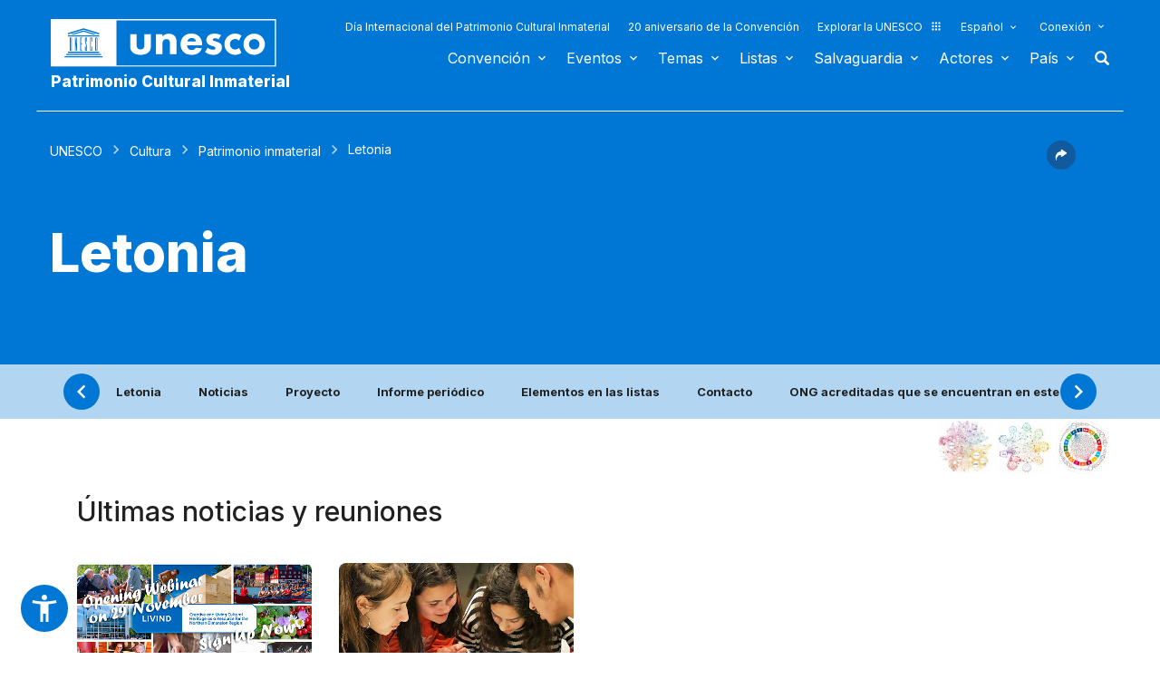

--- FILE ---
content_type: text/html; charset=UTF-8
request_url: https://ich.unesco.org/es/estado/letonia-LV?cp=LV&info=&topic=fr-etat
body_size: 134345
content:
<!DOCTYPE HTML>
<HTML ID="HTML" LANG="es" DIR="LTR">
	<HEAD>
	<TITLE>Letonia - UNESCO Patrimonio cultural inmaterial</TITLE>
	<META NAME="DESCRIPTION" CONTENT="Letonia UNESCO Patrimonio inmaterial" />
	<META CHARSET="UTF-8">
    <META HTTP-EQUIV="X-UA-Compatible" CONTENT="IE=edge,chrome=1">
	<meta name="viewport" content="width=device-width, initial-scale=1, maximum-scale=5"/>
	<link rel="stylesheet" href="/css/bootstrap.min.css?version=20250442">
	<link rel="stylesheet" href="/css/custom.css?version=20250442" media="all">
	<link rel="stylesheet" href="/css/fancybox.css?version=20250442" type="text/css" media="screen" />
	<link href="/css/select2.css" rel="stylesheet" />
	<link rel="stylesheet" media="all" href="https://fonts.googleapis.com/css2?family=Material+Icons+Sharp" />
	<link href="/css/styles.css?version=20250442" rel="stylesheet">
	<link rel="stylesheet" href="https://fonts.googleapis.com/css2?family=Inter:wght@100;200;300;400;500;600;700;800;900&display=swap" />
	<link rel="apple-touch-icon" sizes="180x180" href="/favicon/apple-touch-icon.png">
	<link rel="icon" type="image/png" sizes="32x32" href="/favicon/favicon-32x32.png">
	<link rel="icon" type="image/png" sizes="16x16" href="/favicon/favicon-16x16.png">
	<link rel="mask-icon" href="/favicon/safari-pinned-tab.svg" color="#5bbad5">
	<meta name="msapplication-TileColor" content="#da532c">
	<meta name="theme-color" content="#ffffff">
	<link rel="canonical" href="https://ich.unesco.org/es/estado/letonia-LV" />
	<meta property="twitter:card" content="summary_large_image" />
	<meta property="twitter:site" content="unesco" />
	<meta property="twitter:title" content="Letonia - UNESCO Patrimonio cultural inmaterial" />
	<meta property="og:title" content="Letonia - UNESCO Patrimonio cultural inmaterial" />
    <meta property="og:url" content="https://ich.unesco.org/es/estado/letonia-LV" />
    <meta property="og:image" content="" />
    <meta property="og:description" content="Letonia UNESCO Patrimonio inmaterial" />
	<meta property="og:article:publisher" content="UNESCO" />
	
	<link rel="shortcut icon" href="/favicon/favicon.ico" type="image/x-icon">
	<link rel="icon" href="/favicon/favicon.ico" type="image/x-icon">
	 
	<noscript>
		<link href="/css/noscript.css?version=20250442" rel="stylesheet">
	</noscript>
	<script type="text/javascript">
		var languageSite = "fr";
		var jsPath = "/js/";
		var ajaxPath = "../ajax.php";
	</script>
	<script type="text/javascript" src="/js/jquery-3.7.1.min.js?version=20250116"></script>
</HEAD>
	
<BODY id="body" role="document">

	<header id="header" class="device header-page px-0 is-border " role="banner" 
	
>
    
	
	
	<div id="wrapper_navbar">
		<nav class="wrapper_header navbar container-1200 closing" role="navigation" aria-label="Main" id="header-mobile"
			style="visibility: visible; display: block;">
			<div class="row">
				<div class="navbar_logo pl-3 pl-xxl-0 col-xs-8 col-md-3">
					<a lang="es" title="Vinculo hacia el portal de la UNESCO" href="/es/">
						<img class="site-logo" src="/design-img/logo-unesco.svg" alt="UNESCO" />
					</a>
					<a href="/es/" class="navbar_baseline">
						Patrimonio Cultural Inmaterial
					</a>
				</div>

				<div class="col-xs-4">    
    <button type="button" id="btn-menu" onclick="clickBtnMenu()" class="navbar-toggle collapsed" data-toggle="collapse" data-target="#navbar-1" aria-expanded="false" aria-controls="navbar"> <span class="sr-only">Toggle navigation</span>
        <span class="icon-bar top-bar"></span>
        <span class="icon-bar middle-bar"></span>
        <span class="icon-bar bottom-bar"></span>
    </button>
</div>
<div id="header-navigation" class="col-xs-12 col-md-9 wrapper_navigation d-lg-none">
	<nav class="col-xs-12 col-12 navbar container">
			<!-- HEADER NAV MOBILE -->
			<div class="container-fluid">
					
				<!-- FIN HEADER NAV MOBILE -->
						<div id="navbar-1" class="navbar-collapse collapse mainnav">
							<ul id="navbar-nav" class="nav navbar-nav" >
                                <li class="second-menu-mobile">
                                
									<ul class="dl-menu">
                                        <li class="float-rightItem"><a class="anniversary" href="https://ich.unesco.org/es/dia-internacional-patrimonio-cultural-inmaterial">Día Internacional del Patrimonio Cultural Inmaterial</a></li>
										<li class="float-rightItem"><a class="anniversary" href="/es/aniversario">20 aniversario de la Convención</a></li>
                                        <li class="float-rightItem"><a class="explore-unesco" href="https://www.unesco.org/es">Explorar la UNESCO<img src="/design-img/icon-parametre/explore.svg" alt=""></a></li>
                                        <li style="position:relative;">
                                            <div class="dropdown">
                                                <a class="dropdown-toggle-lang scroller menu-label menu-hover is-expanded arrow-menu" href="#"  id="head_menu-col-0"
                                                onclick="openmenu('menu-col-0', '1')">
                                                
                                                
                                                Español
                                                
                                                </a>
                                                <div id="menu-col-0" class="dropdown-menu menu-dropdown dropdown-menu-responsive dropdown-menu-lg-right" style="visibility:hidden" onmouseleave="backgroundMenu()"
                                                onclick="openmenu('menu-col-0', '0')">
                                                    <ul class="language-switcher-language-url pl-1">
                                                        <li>
                                                            <a href="https://ich.unesco.org/en/state/latvia-LV?cp=LV&info=&topic=es-estado" class=" language-link small-lg text-xs-white text-lg-dark">English</a>
                                                        </li>
                                                        <li>
                                                            <a href="https://ich.unesco.org/fr/etat/lettonie-LV?cp=LV&info=&topic=es-estado" class=" language-link small-lg text-xs-white text-lg-dark">Français</a>
                                                        </li>
                                                        <li>
                                                            <a href="https://ich.unesco.org/es/estado/letonia-LV?cp=LV&info=&topic=es-estado" class="langue-active language-link small-lg text-xs-white text-lg-dark">Español</a>
                                                        </li>
                                                    </ul>
                                                </div>
                                            </div>
                                        </li>
                                        <li>
                                            <div class="header_connect" id="connect" >
                                                <a id="head_menu-col-1" onclick="openmenu('menu-col-1','1')" class="header_connect-link menu-label arrow-menu"  href="#">Conexión</a>
                                                
                                                <div class="bk-connexion" 
                                                id="menu-col-1" 
                                                style="visibility:hidden" 
                                                onclick="openmenu('menu-col-1','0')"
                                                onmouseleave="backgroundMenu()">
                                                    <form action="" method="post" id="login-form-test" role="form">
                                                        <input type="hidden" name="group" value="login_form" />

                                                        <div class="form-header">

                                                            <div class="form-group">
                                                                <label class="label" for="login_id">Usuario:</label>
                                                                <input 
                                                                    class="input_text" 
                                                                    type="text" 
                                                                    id="login_id" 
                                                                    name="login" 
                                                                    autocomplete="username" 
                                                                    aria-label="Usuario" 
                                                                />
                                                            </div>

                                                            <div class="form-group">
                                                                <label class="label" for="login_pwd">Clave:</label>
                                                                <input 
                                                                    class="input_text input_pwd" 
                                                                    type="password" 
                                                                    id="login_pwd" 
                                                                    name="pwd" 
                                                                    autocomplete="current-password" 
                                                                    aria-label="Clave" 
                                                                />
                                                            </div>

                                                            <div>
                                                                <button type="submit" class="btn btn-primary" aria-label="Conectarse">
                                                                    Conectarse
                                                                </button>
                                                                <br/>
                                                            </div>

                                                            <div class="form-group">
                                                                <a href="https://ich.unesco.org/es/00842" class="link forgot_pwd">
                                                                    ¿Contraseña olvidada?
                                                                </a>
                                                            </div>

                                                            

                                                        </div>
                                                    </form>

                                                    <div><a href="https://ich.unesco.org/en/auth" class="link sso_account">Inicie sesión con su cuenta de la UNESCO</a></div>
                                                </div>
                                            </div>
                                        </li>
									</ul>
								</li>

								<li class="main-menu mt-2">
									<ul class="dl-menu">
										
<li class="float-rightItem">
    <a id='head_menu-col-6' onclick="openmenu('menu-col-6', '1')" class="scroller menu-label menu-hover is-expanded arrow-menu" href="#">Convención</a>

    <!-- BLOCK SOUS MENU LIST-->
    <div id="menu-col-6" class="menu menu-col-6" onmouseleave="backgroundMenu()" onclick="openmenu('menu-col-6', '0')">
        <ul class="container">

            
                <li class="menu-row dropdown" >
                    <a href="https://ich.unesco.org/es/que-es-el-patrimonio-inmaterial-00003" class="first">Sobre el patrimonio inmaterial</a>
                    <span class="dropdown-toggle"></span>
                    <ul class="menu-sub" style="white-space: normal;">
                        
                            <li>
                                <a href="https://ich.unesco.org/es/que-es-el-patrimonio-inmaterial-00003" class="sub">¿Qué es el patrimonio inmaterial?</a>
                            </li>
                        
                            <li>
                                <a href="https://ich.unesco.org/es/por-que-salvaguardar-el-pci-00479" class="sub">¿Por qué salvaguardar el PCI?</a>
                            </li>
                        
                            <li>
                                <a href="https://ich.unesco.org/es/ambitos-del-patrimonio-inmaterial-00052" class="sub">Ámbitos del patrimonio inmaterial</a>
                            </li>
                        
                            <li>
                                <a href="https://ich.unesco.org/es/kit" class="sub">Publicaciones</a>
                            </li>
                        
                            <li>
                                <a href="https://ich.unesco.org/es/preguntas-frecuentes-00021" class="sub">Preguntas frecuentes</a>
                            </li>
                        
                    </ul>
                </li>
            
                <li class="menu-row dropdown" >
                    <a href="https://ich.unesco.org/es/convención" class="first">Textos y emblema</a>
                    <span class="dropdown-toggle"></span>
                    <ul class="menu-sub" style="white-space: normal;">
                        
                            <li>
                                <a href="https://ich.unesco.org/es/convención" class="sub">El texto de la Convención</a>
                            </li>
                        
                            <li>
                                <a href="https://ich.unesco.org/es/directrices" class="sub">Directrices Operativas</a>
                            </li>
                        
                            <li>
                                <a href="https://ich.unesco.org/es/forms" class="sub">Formularios (en inglés)</a>
                            </li>
                        
                            <li>
                                <a href="https://ich.unesco.org/es/principios-eticos-y-pci-00866" class="sub">Principios Éticos</a>
                            </li>
                        
                            <li>
                                <a href="https://ich.unesco.org/es/emblema" class="sub">Utilización del emblema </a>
                            </li>
                        
                            <li>
                                <a href="https://ich.unesco.org/es/investigaciones-sobre-la-convencion-de-2003-00945" class="sub">Investigación sobre la Convención</a>
                            </li>
                        
                    </ul>
                </li>
            
                <li class="menu-row dropdown" >
                    <a href="https://ich.unesco.org/es/organos-de-la-convencion-00025" class="first">Gobernanza </a>
                    <span class="dropdown-toggle"></span>
                    <ul class="menu-sub" style="white-space: normal;">
                        
                            <li>
                                <a href="https://ich.unesco.org/es/estados-partes-00024" class="sub">Estados Partes</a>
                            </li>
                        
                            <li>
                                <a href="https://ich.unesco.org/es/funciones-00710" class="sub">Asemblea General</a>
                            </li>
                        
                            <li>
                                <a href="https://ich.unesco.org/es/funciones-00586" class="sub">Comité</a>
                            </li>
                        
                            <li>
                                <a href="https://ich.unesco.org/es/secretaria-00032" class="sub">Secretaría</a>
                            </li>
                        
                            <li>
                                <a href="https://ich.unesco.org/es/evaluaciones-auditorias-y-gobernanza-00717" class="sub">Evaluaciones, auditorías y gobernanza</a>
                            </li>
                        
                    </ul>
                </li>
            
                <li class="menu-row dropdown" >
                    <a href="https://ich.unesco.org/es/marco-global-de-resultados-00984" class="first">Marco global de resultados</a>
                    <span class="dropdown-toggle"></span>
                    <ul class="menu-sub" style="white-space: normal;">
                        
                            <li>
                                <a href="https://ich.unesco.org/es/marco-global-de-resultados-00984" class="sub">Marco global de resultados</a>
                            </li>
                        
                    </ul>
                </li>
            
                <li class="menu-row dropdown" >
                    <a href="https://ich.unesco.org/es/informes-periodicos-00460" class="first">Informes periódicos</a>
                    <span class="dropdown-toggle"></span>
                    <ul class="menu-sub" style="white-space: normal;">
                        
                            <li>
                                <a href="https://ich.unesco.org/es/presentacion-y-plazos-00861" class="sub">Presentación y plazos</a>
                            </li>
                        
                            <li>
                                <a href="https://ich.unesco.org/es/documentos-del-comite-y-sintesis-00862" class="sub">Documentos del Comité y síntesis</a>
                            </li>
                        
                            <li>
                                <a href="https://ich.unesco.org/es/01394" class="sub">Regional consultation meetings in preparation of the reflection year (en inglés)</a>
                            </li>
                        
                    </ul>
                </li>
            
                <li class="menu-row dropdown" >
                    <a href="https://ich.unesco.org/es/fondo-del-pci-00816" class="first">Financiamento</a>
                    <span class="dropdown-toggle"></span>
                    <ul class="menu-sub" style="white-space: normal;">
                        
                            <li>
                                <a href="https://ich.unesco.org/es/fondo-del-pci-00816" class="sub">Fondo del PCI</a>
                            </li>
                        
                    </ul>
                </li>
            
            <div class="row mb-moins-30">
              <ul class="submenu_card">
                
                </ul>
            </div>
        </ul>
    </div>
</li>

<li class="float-rightItem">
    <a id='head_menu-col-7' onclick="openmenu('menu-col-7', '1')" class="scroller menu-label menu-hover is-expanded arrow-menu" href="#">Eventos</a>

    <!-- BLOCK SOUS MENU LIST-->
    <div id="menu-col-7" class="menu menu-col-3" onmouseleave="backgroundMenu()" onclick="openmenu('menu-col-7', '0')">
        <ul class="container">

            
                <li class="menu-row dropdown" >
                    <a href="https://ich.unesco.org/es/eventos" class="first">Reuniones estatutarias</a>
                    <span class="dropdown-toggle"></span>
                    <ul class="menu-sub" style="white-space: normal;">
                        
                            <li>
                                <a href="https://ich.unesco.org/es/20com" class="sub"><span style="white-space:nowrap"><i>08/12/2025</i> - <b>20.COM</b></span></a>
                            </li>
                        
                            <li>
                                <a href="https://ich.unesco.org/es/19com" class="sub"><span style="white-space:nowrap"><i>02/12/2024</i> - <b>19.COM</b></span></a>
                            </li>
                        
                            <li>
                                <a href="https://ich.unesco.org/es/10ga" class="sub"><span style="white-space:nowrap"><i>11/06/2024</i> - <b>10.GA</b></span></a>
                            </li>
                        
                            <li>
                                <a href="https://ich.unesco.org/es/18com" class="sub"><span style="white-space:nowrap"><i>05/12/2023</i> - <b>18.COM</b></span></a>
                            </li>
                        
                            <li>
                                <a href="https://ich.unesco.org/es/articulo-18-grupo-de-trabajo-intergubernamental-de-composicion-abierta-01307" class="sub"><span style="white-space:nowrap"><i>04/07/2023</i> - <b>18.COM WG ART18</b></span></a>
                            </li>
                        
                            <li>
                                <a href="https://ich.unesco.org/es/17com" class="sub"><span style="white-space:nowrap"><i>28/11/2022</i> - <b>17.COM</b></span></a>
                            </li>
                        
                            <li>
                                <a href="https://ich.unesco.org/es/9ga" class="sub"><span style="white-space:nowrap"><i>05/07/2022</i> - <b>9.GA</b></span></a>
                            </li>
                        
                            <li>
                                <a href="https://ich.unesco.org/es/5extcom" class="sub"><span style="white-space:nowrap"><i>01/07/2022</i> - <b>5.EXT.COM</b></span></a>
                            </li>
                        
                            <li>
                                <a href="https://ich.unesco.org/es/grupo-de-trabajo-intergubernamental-de-composicion-abierta-01167" class="sub"><span style="white-space:nowrap"><i>25/04/2022</i> - <b>17.COM WG</b></span></a>
                            </li>
                        
                            <li>
                                <a href="https://ich.unesco.org/es/16com" class="sub"><span style="white-space:nowrap"><i>13/12/2021</i> - <b>16.COM</b></span></a>
                            </li>
                        
                    </ul>
                </li>
            
                <li class="menu-row dropdown" >
                    <a href="https://ich.unesco.org/es/eventos" class="first">Talleres y reuniones de expertos</a>
                    <span class="dropdown-toggle"></span>
                    <ul class="menu-sub" style="white-space: normal;">
                        
                            <li>
                                <a href="https://ich.unesco.org/es/eventos" class="sub"><b style="display:block;text-align:right">Ver todas las reuniones y eventos</b></a>
                            </li>
                        
                    </ul>
                </li>
            
                <li class="menu-row dropdown" >
                    <a href="https://ich.unesco.org/es/eventos" class="first">Exposiciones</a>
                    <span class="dropdown-toggle"></span>
                    <ul class="menu-sub" style="white-space: normal;">
                        
                            <li>
                                <a href="https://ich.unesco.org/es/01331" class="sub">We are Living Heritage photo exhibition (2023) (en inglés)</a>
                            </li>
                        
                            <li>
                                <a href="https://ich.unesco.org/es/sonidos-del-patrimonio-vivo-un-recorrido-a-traves-de-las-lenguas-indigenas-2019-01106" class="sub">Sonidos del patrimonio vivo, un recorrido a través de las lenguas indígenas (2019)</a>
                            </li>
                        
                            <li>
                                <a href="https://ich.unesco.org/es/cuenta-tu-historia-sobre-el-patrimonio-vivo-2018-01002" class="sub">Cuenta tu historia sobre el patrimonio vivo (2018)</a>
                            </li>
                        
                            <li>
                                <a href="https://ich.unesco.org/es/exposicion-fotografica-passing-it-on-2016-00873" class="sub">Exposición fotográfica "Passing it on" (2016)</a>
                            </li>
                        
                            <li>
                                <a href="https://ich.unesco.org/es/el-pci-y-el-desarrollo-sostenible-una-exposicion-digital-2013-00693" class="sub">El PCI y el desarrollo sostenible: Una exposición digital (2013)</a>
                            </li>
                        
                            <li>
                                <a href="https://ich.unesco.org/es/reconocer-nuestro-patrimonio-cultural-2010-00178" class="sub">Reconocer nuestro patrimonio cultural... (2010)</a>
                            </li>
                        
                            <li>
                                <a href="https://ich.unesco.org/es/expo" class="sub">El patrimonio vivo: La exploración de lo inmaterial (2007)</a>
                            </li>
                        
                    </ul>
                </li>
            
            <div class="row mb-moins-30">
              <ul class="submenu_card">
                
                </ul>
            </div>
        </ul>
    </div>
</li>

<li class="float-rightItem">
    <a id='head_menu-col-5' onclick="openmenu('menu-col-5', '1')" class="scroller menu-label menu-hover is-expanded arrow-menu" href="#">Temas</a>

    <!-- BLOCK SOUS MENU LIST-->
    <div id="menu-col-5" class="menu [colSubMenu]" onmouseleave="backgroundMenu()" onclick="openmenu('menu-col-5', '0')">
        <ul class="container">

            
            <div class="row mb-moins-30">
              <ul class="submenu_card">
                
                    <li class="col-lg-2 col-xs-6 col-12 img-menu">
                        <a href="https://ich.unesco.org/es/contextos-urbanos" class="first card card-overlay">
                        <img src="/img/photo/thumb/15908-LRG.jpg" alt="Contextos urbanos" title="Contextos urbanos" loading="lazy"/>
                        <span>Contextos urbanos</span>
                        </a>
                        
                    </li>
                
                    <li class="col-lg-2 col-xs-6 col-12 img-menu">
                        <a href="https://ich.unesco.org/es/educacion" class="first card card-overlay">
                        <img src="/img/photo/thumb/10832-LRG.jpg" alt="Educación" title="Educación" loading="lazy"/>
                        <span>Educación</span>
                        </a>
                        
                    </li>
                
                    <li class="col-lg-2 col-xs-6 col-12 img-menu">
                        <a href="https://ich.unesco.org/es/prioridad-africa" class="first card card-overlay">
                        <img src="/img/photo/thumb/12745-LRG.jpg" alt="Prioridad África" title="Prioridad África" loading="lazy"/>
                        <span>Prioridad África</span>
                        </a>
                        
                    </li>
                
                    <li class="col-lg-2 col-xs-6 col-12 img-menu">
                        <a href="https://ich.unesco.org/es/medios-de-subsistencia-01315" class="first card card-overlay">
                        <img src="/img/photo/thumb/18129-LRG.jpg" alt="Medios de subsistencia" title="Medios de subsistencia" loading="lazy"/>
                        <span>Medios de subsistencia</span>
                        </a>
                        
                    </li>
                
                    <li class="col-lg-2 col-xs-6 col-12 img-menu">
                        <a href="https://ich.unesco.org/es/cambio-climatico" class="first card card-overlay">
                        <img src="/img/photo/thumb/08703-LRG.jpg" alt="Cambio climático" title="Cambio climático" loading="lazy"/>
                        <span>Cambio climático</span>
                        </a>
                        
                    </li>
                
                    <li class="col-lg-2 col-xs-6 col-12 img-menu">
                        <a href="https://ich.unesco.org/es/situaciones-de-emergencia" class="first card card-overlay">
                        <img src="/img/photo/thumb/11791-LRG.jpg" alt="Situaciones de emergencia" title="Situaciones de emergencia" loading="lazy"/>
                        <span>Situaciones de emergencia</span>
                        </a>
                        
                    </li>
                
                    <li class="col-lg-2 col-xs-6 col-12 img-menu">
                        <a href="https://ich.unesco.org/es/pueblos-indígenas" class="first card card-overlay">
                        <img src="/img/photo/thumb/03824-LRG.jpg" alt="Pueblos indígenas" title="Pueblos indígenas" loading="lazy"/>
                        <span>Pueblos indígenas</span>
                        </a>
                        
                    </li>
                
                    <li class="col-lg-2 col-xs-6 col-12 img-menu">
                        <a href="https://ich.unesco.org/es/desarrollo-sostenible-y-patrimonio-vivo" class="first card card-overlay">
                        <img src="/img/photo/thumb/08814-LRG.jpg" alt="Desarrollo sostenible" title="Desarrollo sostenible" loading="lazy"/>
                        <span>Desarrollo sostenible</span>
                        </a>
                        
                    </li>
                
                </ul>
            </div>
        </ul>
    </div>
</li>

<li class="float-rightItem">
    <a id='head_menu-col-8' onclick="openmenu('menu-col-8', '1')" class="scroller menu-label menu-hover is-expanded arrow-menu" href="#">Listas</a>

    <!-- BLOCK SOUS MENU LIST-->
    <div id="menu-col-8" class="menu menu-col-3" onmouseleave="backgroundMenu()" onclick="openmenu('menu-col-8', '0')">
        <ul class="container">

            
                <li class="menu-row dropdown" >
                    <a href="https://ich.unesco.org/es/objetivos-de-las-listas-00807" class="first">A propósito de las Listas</a>
                    <span class="dropdown-toggle"></span>
                    <ul class="menu-sub" style="white-space: normal;">
                        
                            <li>
                                <a href="https://ich.unesco.org/es/objetivos-de-las-listas-00807" class="sub">Objetivos de las Listas</a>
                            </li>
                        
                            <li>
                                <a href="https://ich.unesco.org/es/procedimiento-de-inscripcion-00809" class="sub">Procedimiento de inscripción</a>
                            </li>
                        
                            <li>
                                <a href="https://ich.unesco.org/es/forms" class="sub">Formularios de candidatura</a>
                            </li>
                        
                            <li>
                                <a href="https://ich.unesco.org/es/reflexion-global-sobre-los-mecanismos-de-inscripcion-en-las-listas-01164" class="sub">Reflexión global sobre los mecanismos de inscripción en las listas</a>
                            </li>
                        
                            <li>
                                <a href="https://ich.unesco.org/es/reflexion-sobre-una-implementacion-mas-amplia-del-articulo-18-01302" class="sub">Reflexión sobre una implementación más amplia del artículo 18</a>
                            </li>
                        
                            <li>
                                <a href="https://ich.unesco.org/es/01362" class="sub">Guidance on multinational nominations</a>
                            </li>
                        
                    </ul>
                </li>
            
                <li class="menu-row dropdown" >
                    <a href="https://ich.unesco.org/es/listas" class="first">Elementos inscritos</a>
                    <span class="dropdown-toggle"></span>
                    <ul class="menu-sub" style="white-space: normal;">
                        
                            <li>
                                <a href="https://ich.unesco.org/es/listas" class="sub">El contenido de las listas</a>
                            </li>
                        
                            <li>
                                <a href="https://ich.unesco.org/es/explora" class="sub">Indague en el patrimonio vivo</a>
                            </li>
                        
                    </ul>
                </li>
            
                <li class="menu-row dropdown" >
                    <a href="https://ich.unesco.org/es/expedientes-2021-en-curso-01119" class="first">En curso</a>
                    <span class="dropdown-toggle"></span>
                    <ul class="menu-sub" style="white-space: normal;">
                        
                            <li>
                                <a href="https://ich.unesco.org/es/expedientes-2025-en-curso-01347" class="sub">Expedientes 2025 en curso (en inglés)</a>
                            </li>
                        
                            <li>
                                <a href="https://ich.unesco.org/es/mecanismo-para-fomentar-expedientes-multinacionales-00560" class="sub">Mecanismo para fomentar expedientes multinacionales (en inglés)</a>
                            </li>
                        
                    </ul>
                </li>
            
            <div class="row mb-moins-30">
              <ul class="submenu_card">
                
                </ul>
            </div>
        </ul>
    </div>
</li>

<li class="float-rightItem">
    <a id='head_menu-col-9' onclick="openmenu('menu-col-9', '1')" class="scroller menu-label menu-hover is-expanded arrow-menu" href="#">Salvaguardia</a>

    <!-- BLOCK SOUS MENU LIST-->
    <div id="menu-col-9" class="menu menu-col-4" onmouseleave="backgroundMenu()" onclick="openmenu('menu-col-9', '0')">
        <ul class="container">

            
                <li class="menu-row dropdown" >
                    <a href="https://ich.unesco.org/es/salvaguardia-00012" class="first">Salvaguardia</a>
                    <span class="dropdown-toggle"></span>
                    <ul class="menu-sub" style="white-space: normal;">
                        
                            <li>
                                <a href="https://ich.unesco.org/es/compartir-buenas-experiencias-de-salvaguardia" class="sub"> Compartir buenas experiencias de salvaguardia (en inglés)</a>
                            </li>
                        
                            <li>
                                <a href="https://ich.unesco.org/es/participacion-de-las-comunidades-00033" class="sub">Participación de las comunidades</a>
                            </li>
                        
                            <li>
                                <a href="https://ich.unesco.org/es/principios-eticos-y-pci-00866" class="sub">Principios éticos y PCI</a>
                            </li>
                        
                            <li>
                                <a href="https://ich.unesco.org/es/inventario-del-patrimonio-inmaterial-00080" class="sub">Inventario del Patrimonio Inmaterial</a>
                            </li>
                        
                            <li>
                                <a href="https://ich.unesco.org/es/transmision-00078" class="sub">Transmisión</a>
                            </li>
                        
                            <li>
                                <a href="https://ich.unesco.org/es/legislacion-00034" class="sub">Legislación</a>
                            </li>
                        
                            <li>
                                <a href="https://ich.unesco.org/es/notas-de-orientacion-01383" class="sub">Notas de orientación</a>
                            </li>
                        
                    </ul>
                </li>
            
                <li class="menu-row dropdown" >
                    <a href="https://ich.unesco.org/es/fortalecimiento-de-capacidades" class="first">Fortalecimiento de capacidades</a>
                    <span class="dropdown-toggle"></span>
                    <ul class="menu-sub" style="white-space: normal;">
                        
                            <li>
                                <a href="https://ich.unesco.org/es/curso-en-linea-masivo-y-abierto-cema-01228" class="sub">Curso en línea masivo y abierto (CEMA)</a>
                            </li>
                        
                            <li>
                                <a href="https://ich.unesco.org/es/01397" class="sub">Learning Platform</a>
                            </li>
                        
                            <li>
                                <a href="https://ich.unesco.org/es/contenido-y-materiales-de-formacion-00679" class="sub">Contenido y materiales de formación</a>
                            </li>
                        
                            <li>
                                <a href="https://ich.unesco.org/es/facilitador" class="sub">Facilitadores</a>
                            </li>
                        
                            <li>
                                <a href="https://ich.unesco.org/es/material-fortalecimiento-capacidades" class="sub">Repertorio de materiales </a>
                            </li>
                        
                    </ul>
                </li>
            
                <li class="menu-row dropdown" >
                    <a href="https://ich.unesco.org/es/solicitud-de-asistencia-00039" class="first">Asistencia Internacional</a>
                    <span class="dropdown-toggle"></span>
                    <ul class="menu-sub" style="white-space: normal;">
                        
                            <li>
                                <a href="https://ich.unesco.org/es/solicitud-de-asistencia-00039" class="sub">Solicitud de asistencia</a>
                            </li>
                        
                            <li>
                                <a href="https://ich.unesco.org/es/proyectos" class="sub">Asistencia aprobada</a>
                            </li>
                        
                            <li>
                                <a href="https://ich.unesco.org/es/caja-de-herramientas-para-solicitar-asistencia-internacional-01294" class="sub">Caja de herramientas para solicitar asistencia internacional </a>
                            </li>
                        
                    </ul>
                </li>
            
                <li class="menu-row dropdown" >
                    <a href="https://ich.unesco.org/es/proyectos" class="first">Proyectos y actividades</a>
                    <span class="dropdown-toggle"></span>
                    <ul class="menu-sub" style="white-space: normal;">
                        
                            <li>
                                <a href="https://ich.unesco.org/es/proyectos" class="sub">Proyectos de salvaguardia</a>
                            </li>
                        
                            <li>
                                <a href="https://ich.unesco.org/es/colaboracion-con-los-jovenes-para-una-europa-inclusiva-y-sostenible-01051" class="sub">Colaboración con los jóvenes para una Europa inclusiva y sostenible</a>
                            </li>
                        
                            <li>
                                <a href="https://ich.unesco.org/es/registro" class="sub">Mejores prácticas de salvaguardia</a>
                            </li>
                        
                            <li>
                                <a href="https://ich.unesco.org/es/inventario-en-cabo-verde-y-en-mozambique-un-documental-00847" class="sub">Proyectos anteriores</a>
                            </li>
                        
                    </ul>
                </li>
            
            <div class="row mb-moins-30">
              <ul class="submenu_card">
                
                </ul>
            </div>
        </ul>
    </div>
</li>

<li class="float-rightItem">
    <a id='head_menu-col-10' onclick="openmenu('menu-col-10', '1')" class="scroller menu-label menu-hover is-expanded arrow-menu" href="#">Actores</a>

    <!-- BLOCK SOUS MENU LIST-->
    <div id="menu-col-10" class="menu menu-col-3" onmouseleave="backgroundMenu()" onclick="openmenu('menu-col-10', '0')">
        <ul class="container">

            
                <li class="menu-row dropdown" >
                    <a href="https://ich.unesco.org/es/organos-de-la-convencion-00025" class="first">Órganos de la Convención</a>
                    <span class="dropdown-toggle"></span>
                    <ul class="menu-sub" style="white-space: normal;">
                        
                            <li>
                                <a href="https://ich.unesco.org/es/funciones-00710" class="sub">Asamblea General</a>
                            </li>
                        
                            <li>
                                <a href="https://ich.unesco.org/es/funciones-00586" class="sub">Comité Intergubernamental</a>
                            </li>
                        
                            <li>
                                <a href="https://ich.unesco.org/es/20com-mesa" class="sub">Mesa del Comité</a>
                            </li>
                        
                            <li>
                                <a href="https://ich.unesco.org/es/organo-de-evaluacion-00802" class="sub">Órgano de Evaluación</a>
                            </li>
                        
                            <li>
                                <a href="https://ich.unesco.org/es/secretaria-00032" class="sub">Secretaría</a>
                            </li>
                        
                    </ul>
                </li>
            
                <li class="menu-row dropdown" >
                    <a href="https://ich.unesco.org/es/ong-centros-e-investigaciones-00329" class="first">ONG, centros e investigaciones</a>
                    <span class="dropdown-toggle"></span>
                    <ul class="menu-sub" style="white-space: normal;">
                        
                            <li>
                                <a href="https://ich.unesco.org/es/acreditacion-de-ong-00192" class="sub">Acreditación de ONG</a>
                            </li>
                        
                            <li>
                                <a href="https://ich.unesco.org/es/ong-acreditadas" class="sub">ONG acreditadas</a>
                            </li>
                        
                            <li>
                                <a href="https://ich.unesco.org/es/foro-de-ong-00422" class="sub">Foro de ONG</a>
                            </li>
                        
                            <li>
                                <a href="https://ich.unesco.org/es/categoria2" class="sub">Centros de categoría 2</a>
                            </li>
                        
                            <li>
                                <a href="https://ich.unesco.org/es/catedras-unesco-y-redes-unitwin-01333" class="sub">Cátedras UNESCO y Redes UNITWIN</a>
                            </li>
                        
                            <li>
                                <a href="https://ich.unesco.org/es/red-mundial-de-educacion-terciaria-00976" class="sub">Red mundial de educación terciaria</a>
                            </li>
                        
                            <li>
                                <a href="https://ich.unesco.org/es/investigaciones-sobre-la-convencion-de-2003-00945" class="sub">Investigaciones sobre la Convención de 2003</a>
                            </li>
                        
                    </ul>
                </li>
            
                <li class="menu-row dropdown" >
                    <a href="https://ich.unesco.org/es/donantes-y-colaboradores-00465" class="first">Donantes y colaboradores</a>
                    <span class="dropdown-toggle"></span>
                    <ul class="menu-sub" style="white-space: normal;">
                        
                            <li>
                                <a href="https://ich.unesco.org/es/donantes" class="sub">Donantes (en inglés)</a>
                            </li>
                        
                            <li>
                                <a href="https://ich.unesco.org/es/colaboradores-00438" class="sub">Colaboradores</a>
                            </li>
                        
                    </ul>
                </li>
            
            <div class="row mb-moins-30">
              <ul class="submenu_card">
                
                </ul>
            </div>
        </ul>
    </div>
</li>


<!-- BLOCK COUNTRY -->
<li class="float-rightItem test">
    <a id='head_menu-col-2' onclick="openmenu('menu-col-2', '1')" class="scroller menu-label menu-hover is-expanded arrow-menu" href="#">País</a>
    <!-- BLOCK SOUS MENU LIST-->
        <div id="menu-col-2" class="sub-menu-countries menu bg-light-gray" onmouseleave="backgroundMenu()" onclick="openmenu('menu-col-2', '0')">
            <div class="container-768">
                <form role="search" aria-labelledby="form-title">
                    <label id="form-title" for="global_search" class="title-form-header is-hidden hidden-xs hidden-sm">
                        Filtrar por país
                    </label>
                    <input 
                        type="text" 
                        id="global_search" 
                        name="global_search" 
                        class="country-search" 
                        placeholder="" 
                        aria-label="" 
                        aria-describedby="form-title" 
                    />

                    <hr class="form-separator">

                    <div class="block_country-select">
                        <label for="country-page" class="sr-only">Seleccionar país</label>
                        
                        <select class="combobox-2" name="country-page" id="country-page-África">
                            <optgroup label="África">
                                <option value="" disabled selected>África</option>
                                
                                    <option value="https://ich.unesco.org/es/estado/angola-AO">Angola</option>
                                
                                    <option value="https://ich.unesco.org/es/estado/argelia-DZ">Argelia</option>
                                
                                    <option value="https://ich.unesco.org/es/estado/benin-BJ">Benin</option>
                                
                                    <option value="https://ich.unesco.org/es/estado/botswana-BW">Botswana</option>
                                
                                    <option value="https://ich.unesco.org/es/estado/burkina-faso-BF">Burkina Faso</option>
                                
                                    <option value="https://ich.unesco.org/es/estado/burundi-BI">Burundi</option>
                                
                                    <option value="https://ich.unesco.org/es/estado/cabo-verde-CV">Cabo Verde</option>
                                
                                    <option value="https://ich.unesco.org/es/estado/camerun-CM">Camerún</option>
                                
                                    <option value="https://ich.unesco.org/es/estado/chad-TD">Chad</option>
                                
                                    <option value="https://ich.unesco.org/es/estado/comoras-KM">Comoras</option>
                                
                                    <option value="https://ich.unesco.org/es/estado/congo-CG">Congo</option>
                                
                                    <option value="https://ich.unesco.org/es/estado/cote-d-ivoire-CI">Côte d'Ivoire</option>
                                
                                    <option value="https://ich.unesco.org/es/estado/djibuti-DJ">Djibuti</option>
                                
                                    <option value="https://ich.unesco.org/es/estado/egipto-EG">Egipto</option>
                                
                                    <option value="https://ich.unesco.org/es/estado/eritrea-ER">Eritrea</option>
                                
                                    <option value="https://ich.unesco.org/es/estado/eswatini-SZ">Eswatini</option>
                                
                                    <option value="https://ich.unesco.org/es/estado/etiopia-ET">Etiopía</option>
                                
                                    <option value="https://ich.unesco.org/es/estado/gabon-GA">Gabón</option>
                                
                                    <option value="https://ich.unesco.org/es/estado/gambia-GM">Gambia</option>
                                
                                    <option value="https://ich.unesco.org/es/estado/ghana-GH">Ghana</option>
                                
                                    <option value="https://ich.unesco.org/es/estado/guinea-GN">Guinea</option>
                                
                                    <option value="https://ich.unesco.org/es/estado/guinea-ecuatorial-GQ">Guinea Ecuatorial</option>
                                
                                    <option value="https://ich.unesco.org/es/estado/guinea-bissau-GW">Guinea-Bissau</option>
                                
                                    <option value="https://ich.unesco.org/es/estado/kenya-KE">Kenya</option>
                                
                                    <option value="https://ich.unesco.org/es/estado/lesotho-LS">Lesotho</option>
                                
                                    <option value="https://ich.unesco.org/es/estado/liberia-LR">Liberia</option>
                                
                                    <option value="https://ich.unesco.org/es/estado/libia-LY">Libia</option>
                                
                                    <option value="https://ich.unesco.org/es/estado/madagascar-MG">Madagascar</option>
                                
                                    <option value="https://ich.unesco.org/es/estado/malawi-MW">Malawi</option>
                                
                                    <option value="https://ich.unesco.org/es/estado/mali-ML">Malí</option>
                                
                                    <option value="https://ich.unesco.org/es/estado/marruecos-MA">Marruecos</option>
                                
                                    <option value="https://ich.unesco.org/es/estado/mauricio-MU">Mauricio</option>
                                
                                    <option value="https://ich.unesco.org/es/estado/mauritania-MR">Mauritania</option>
                                
                                    <option value="https://ich.unesco.org/es/estado/mozambique-MZ">Mozambique</option>
                                
                                    <option value="https://ich.unesco.org/es/estado/namibia-NA">Namibia</option>
                                
                                    <option value="https://ich.unesco.org/es/estado/niger-el-NE">Níger (el)</option>
                                
                                    <option value="https://ich.unesco.org/es/estado/nigeria-NG">Nigeria</option>
                                
                                    <option value="https://ich.unesco.org/es/estado/republica-centroafricana-CF">República Centroafricana</option>
                                
                                    <option value="https://ich.unesco.org/es/estado/republica-democratica-del-congo-CD">República Democrática del Congo</option>
                                
                                    <option value="https://ich.unesco.org/es/estado/republica-unida-de-tanzania-TZ">República Unida de Tanzania</option>
                                
                                    <option value="https://ich.unesco.org/es/estado/ruanda-RW">Ruanda</option>
                                
                                    <option value="https://ich.unesco.org/es/estado/santo-tome-y-principe-ST">Santo Tomé y Príncipe</option>
                                
                                    <option value="https://ich.unesco.org/es/estado/senegal-SN">Senegal</option>
                                
                                    <option value="https://ich.unesco.org/es/estado/seychelles-SC">Seychelles</option>
                                
                                    <option value="https://ich.unesco.org/es/estado/sierra-leona-SL">Sierra Leona</option>
                                
                                    <option value="https://ich.unesco.org/es/estado/somalia-SO">Somalia</option>
                                
                                    <option value="https://ich.unesco.org/es/estado/sudafrica-ZA">Sudáfrica</option>
                                
                                    <option value="https://ich.unesco.org/es/estado/sudan-SD">Sudán</option>
                                
                                    <option value="https://ich.unesco.org/es/estado/sudan-del-sur-SS">Sudán del Sur</option>
                                
                                    <option value="https://ich.unesco.org/es/estado/togo-TG">Togo</option>
                                
                                    <option value="https://ich.unesco.org/es/estado/tunez-TN">Túnez</option>
                                
                                    <option value="https://ich.unesco.org/es/estado/uganda-UG">Uganda</option>
                                
                                    <option value="https://ich.unesco.org/es/estado/zambia-ZM">Zambia</option>
                                
                                    <option value="https://ich.unesco.org/es/estado/zimbabwe-ZW">Zimbabwe</option>
                                
                            </optgroup>
                        </select>
                        
                        <select class="combobox-2" name="country-page" id="country-page-Estados Árabes">
                            <optgroup label="Estados Árabes">
                                <option value="" disabled selected>Estados Árabes</option>
                                
                                    <option value="https://ich.unesco.org/es/estado/arabia-SAudita-SA">Arabia Saudita</option>
                                
                                    <option value="https://ich.unesco.org/es/estado/argelia-DZ">Argelia</option>
                                
                                    <option value="https://ich.unesco.org/es/estado/bahrein-BH">Bahrein</option>
                                
                                    <option value="https://ich.unesco.org/es/estado/djibuti-DJ">Djibuti</option>
                                
                                    <option value="https://ich.unesco.org/es/estado/egipto-EG">Egipto</option>
                                
                                    <option value="https://ich.unesco.org/es/estado/emiratos-arabes-unidos-AE">Emiratos Árabes Unidos</option>
                                
                                    <option value="https://ich.unesco.org/es/estado/estado-de-palestina-PS">Estado de Palestina</option>
                                
                                    <option value="https://ich.unesco.org/es/estado/iraq-IQ">Iraq</option>
                                
                                    <option value="https://ich.unesco.org/es/estado/jordania-JO">Jordania</option>
                                
                                    <option value="https://ich.unesco.org/es/estado/kuwait-KW">Kuwait</option>
                                
                                    <option value="https://ich.unesco.org/es/estado/libano-LB">Líbano</option>
                                
                                    <option value="https://ich.unesco.org/es/estado/libia-LY">Libia</option>
                                
                                    <option value="https://ich.unesco.org/es/estado/malta-MT">Malta</option>
                                
                                    <option value="https://ich.unesco.org/es/estado/marruecos-MA">Marruecos</option>
                                
                                    <option value="https://ich.unesco.org/es/estado/mauritania-MR">Mauritania</option>
                                
                                    <option value="https://ich.unesco.org/es/estado/oman-OM">Omán</option>
                                
                                    <option value="https://ich.unesco.org/es/estado/qatar-QA">Qatar</option>
                                
                                    <option value="https://ich.unesco.org/es/estado/republica-arabe-siria-SY">República Árabe Siria</option>
                                
                                    <option value="https://ich.unesco.org/es/estado/somalia-SO">Somalia</option>
                                
                                    <option value="https://ich.unesco.org/es/estado/sudan-SD">Sudán</option>
                                
                                    <option value="https://ich.unesco.org/es/estado/tunez-TN">Túnez</option>
                                
                                    <option value="https://ich.unesco.org/es/estado/yemen-YE">Yemen</option>
                                
                            </optgroup>
                        </select>
                        
                        <select class="combobox-2" name="country-page" id="country-page-Asia y el Pacífico">
                            <optgroup label="Asia y el Pacífico">
                                <option value="" disabled selected>Asia y el Pacífico</option>
                                
                                    <option value="https://ich.unesco.org/es/estado/afganistan-AF">Afganistán</option>
                                
                                    <option value="https://ich.unesco.org/es/estado/australia-AU">Australia</option>
                                
                                    <option value="https://ich.unesco.org/es/estado/bangladesh-BD">Bangladesh</option>
                                
                                    <option value="https://ich.unesco.org/es/estado/bhutan-BT">Bhután</option>
                                
                                    <option value="https://ich.unesco.org/es/estado/brunei-BN">Brunei</option>
                                
                                    <option value="https://ich.unesco.org/es/estado/camboya-KH">Camboya</option>
                                
                                    <option value="https://ich.unesco.org/es/estado/china-CN">China</option>
                                
                                    <option value="https://ich.unesco.org/es/estado/federacion-de-RUsia-RU">Federación de Rusia</option>
                                
                                    <option value="https://ich.unesco.org/es/estado/fiji-FJ">Fiji</option>
                                
                                    <option value="https://ich.unesco.org/es/estado/filipinas-PH">Filipinas</option>
                                
                                    <option value="https://ich.unesco.org/es/estado/india-IN">India</option>
                                
                                    <option value="https://ich.unesco.org/es/estado/indonesia-ID">Indonesia</option>
                                
                                    <option value="https://ich.unesco.org/es/estado/iran-republica-islamica-del-IR">Irán (República Islámica del)</option>
                                
                                    <option value="https://ich.unesco.org/es/estado/islas-cook-CK">Islas Cook</option>
                                
                                    <option value="https://ich.unesco.org/es/estado/japon-JP">Japón</option>
                                
                                    <option value="https://ich.unesco.org/es/estado/kazajstan-KZ">Kazajstán</option>
                                
                                    <option value="https://ich.unesco.org/es/estado/kirguistan-KG">Kirguistán</option>
                                
                                    <option value="https://ich.unesco.org/es/estado/kiribati-KI">Kiribati</option>
                                
                                    <option value="https://ich.unesco.org/es/estado/macao-china-MO">Macao, China</option>
                                
                                    <option value="https://ich.unesco.org/es/estado/malasia-MY">Malasia</option>
                                
                                    <option value="https://ich.unesco.org/es/estado/maldivas-MV">Maldivas</option>
                                
                                    <option value="https://ich.unesco.org/es/estado/marshall-las-islas-MH">Marshall (las Islas)</option>
                                
                                    <option value="https://ich.unesco.org/es/estado/micronesia-estados-federados-de-FM">Micronesia (Estados Federados de)</option>
                                
                                    <option value="https://ich.unesco.org/es/estado/mongolia-MN">Mongolia</option>
                                
                                    <option value="https://ich.unesco.org/es/estado/myanmar-MM">Myanmar</option>
                                
                                    <option value="https://ich.unesco.org/es/estado/nauru-NR">Nauru</option>
                                
                                    <option value="https://ich.unesco.org/es/estado/nepal-NP">Nepal</option>
                                
                                    <option value="https://ich.unesco.org/es/estado/niue-NU">Niue</option>
                                
                                    <option value="https://ich.unesco.org/es/estado/nueva-caledonia-NC">Nueva Caledonia</option>
                                
                                    <option value="https://ich.unesco.org/es/estado/nueva-zelandia-NZ">Nueva Zelandia</option>
                                
                                    <option value="https://ich.unesco.org/es/estado/pakistan-PK">Pakistán</option>
                                
                                    <option value="https://ich.unesco.org/es/estado/palau-PW">Palau</option>
                                
                                    <option value="https://ich.unesco.org/es/estado/papua-nueva-guinea-PG">Papua Nueva Guinea</option>
                                
                                    <option value="https://ich.unesco.org/es/estado/republica-de-corea-KR">República de Corea</option>
                                
                                    <option value="https://ich.unesco.org/es/estado/republica-democratica-popular-LAo-LA">República Democrática Popular Lao</option>
                                
                                    <option value="https://ich.unesco.org/es/estado/republica-popular-democratica-de-corea-KP">República Popular Democrática de Corea</option>
                                
                                    <option value="https://ich.unesco.org/es/estado/salomon-SB">Salomón</option>
                                
                                    <option value="https://ich.unesco.org/es/estado/samoa-WS">Samoa</option>
                                
                                    <option value="https://ich.unesco.org/es/estado/singapur-SG">Singapur</option>
                                
                                    <option value="https://ich.unesco.org/es/estado/sri-lanka-LK">Sri Lanka</option>
                                
                                    <option value="https://ich.unesco.org/es/estado/tailandia-TH">Tailandia</option>
                                
                                    <option value="https://ich.unesco.org/es/estado/tayikistan-TJ">Tayikistán</option>
                                
                                    <option value="https://ich.unesco.org/es/estado/timor-leste-TL">Timor-Leste</option>
                                
                                    <option value="https://ich.unesco.org/es/estado/tokelau-TK">Tokelau</option>
                                
                                    <option value="https://ich.unesco.org/es/estado/tonga-TO">Tonga</option>
                                
                                    <option value="https://ich.unesco.org/es/estado/turkmenistan-TM">Turkmenistán</option>
                                
                                    <option value="https://ich.unesco.org/es/estado/turquia-TR">Turquía</option>
                                
                                    <option value="https://ich.unesco.org/es/estado/tuvalu-TV">Tuvalu</option>
                                
                                    <option value="https://ich.unesco.org/es/estado/uzbekistan-UZ">Uzbekistán</option>
                                
                                    <option value="https://ich.unesco.org/es/estado/vanuatu-VU">Vanuatu</option>
                                
                                    <option value="https://ich.unesco.org/es/estado/viet-nam-VN">Viet Nam</option>
                                
                            </optgroup>
                        </select>
                        
                        <select class="combobox-2" name="country-page" id="country-page-Europa y América del Norte">
                            <optgroup label="Europa y América del Norte">
                                <option value="" disabled selected>Europa y América del Norte</option>
                                
                                    <option value="https://ich.unesco.org/es/estado/albania-AL">Albania</option>
                                
                                    <option value="https://ich.unesco.org/es/estado/alemania-DE">Alemania</option>
                                
                                    <option value="https://ich.unesco.org/es/estado/andorra-AD">Andorra</option>
                                
                                    <option value="https://ich.unesco.org/es/estado/armenia-AM">Armenia</option>
                                
                                    <option value="https://ich.unesco.org/es/estado/austria-AT">Austria</option>
                                
                                    <option value="https://ich.unesco.org/es/estado/azerbaiyan-AZ">Azerbaiyán</option>
                                
                                    <option value="https://ich.unesco.org/es/estado/belarrus-BY">Belarrús</option>
                                
                                    <option value="https://ich.unesco.org/es/estado/belgica-BE">Bélgica</option>
                                
                                    <option value="https://ich.unesco.org/es/estado/bosnia-y-herzegovina-BA">Bosnia y Herzegovina</option>
                                
                                    <option value="https://ich.unesco.org/es/estado/bulgaria-BG">Bulgaria</option>
                                
                                    <option value="https://ich.unesco.org/es/estado/canada-CA">Canadá</option>
                                
                                    <option value="https://ich.unesco.org/es/estado/chequia-CZ">Chequia</option>
                                
                                    <option value="https://ich.unesco.org/es/estado/chipre-CY">Chipre</option>
                                
                                    <option value="https://ich.unesco.org/es/estado/croacia-HR">Croacia</option>
                                
                                    <option value="https://ich.unesco.org/es/estado/dinamarca-DK">Dinamarca</option>
                                
                                    <option value="https://ich.unesco.org/es/estado/eslovaquia-SK">Eslovaquia</option>
                                
                                    <option value="https://ich.unesco.org/es/estado/eslovenia-SI">Eslovenia</option>
                                
                                    <option value="https://ich.unesco.org/es/estado/espana-ES">España</option>
                                
                                    <option value="https://ich.unesco.org/es/estado/estados-unidos-de-america-los-US">Estados Unidos de America (los)</option>
                                
                                    <option value="https://ich.unesco.org/es/estado/estonia-EE">Estonia</option>
                                
                                    <option value="https://ich.unesco.org/es/estado/federacion-de-RUsia-RU">Federación de Rusia</option>
                                
                                    <option value="https://ich.unesco.org/es/estado/finlandia-FI">Finlandia</option>
                                
                                    <option value="https://ich.unesco.org/es/estado/francia-FR">Francia</option>
                                
                                    <option value="https://ich.unesco.org/es/estado/georgia-GE">Georgia</option>
                                
                                    <option value="https://ich.unesco.org/es/estado/grecia-GR">Grecia</option>
                                
                                    <option value="https://ich.unesco.org/es/estado/hungria-HU">Hungría</option>
                                
                                    <option value="https://ich.unesco.org/es/estado/irlanda-IE">Irlanda</option>
                                
                                    <option value="https://ich.unesco.org/es/estado/islandia-IS">Islandia</option>
                                
                                    <option value="https://ich.unesco.org/es/estado/islas-feroe-FO">Islas Feroe</option>
                                
                                    <option value="https://ich.unesco.org/es/estado/italia-IT">Italia</option>
                                
                                    <option value="https://ich.unesco.org/es/estado/kazajstan-KZ">Kazajstán</option>
                                
                                    <option value="https://ich.unesco.org/es/estado/letonia-LV">Letonia</option>
                                
                                    <option value="https://ich.unesco.org/es/estado/lituania-LT">Lituania</option>
                                
                                    <option value="https://ich.unesco.org/es/estado/luxemburgo-LU">Luxemburgo</option>
                                
                                    <option value="https://ich.unesco.org/es/estado/macedonia-del-norte-MK">Macedonia del Norte</option>
                                
                                    <option value="https://ich.unesco.org/es/estado/malta-MT">Malta</option>
                                
                                    <option value="https://ich.unesco.org/es/estado/monaco-MC">Mónaco</option>
                                
                                    <option value="https://ich.unesco.org/es/estado/montenegro-ME">Montenegro</option>
                                
                                    <option value="https://ich.unesco.org/es/estado/noruega-NO">Noruega</option>
                                
                                    <option value="https://ich.unesco.org/es/estado/paises-bajos-reino-de-los-NL">Países Bajos (Reino de los)</option>
                                
                                    <option value="https://ich.unesco.org/es/estado/polonia-PL">Polonia</option>
                                
                                    <option value="https://ich.unesco.org/es/estado/portugal-PT">Portugal</option>
                                
                                    <option value="https://ich.unesco.org/es/estado/reino-unido-de-gran-bretana-e-irlanda-del-norte-GB">Reino Unido de Gran Bretaña e Irlanda del Norte</option>
                                
                                    <option value="https://ich.unesco.org/es/estado/republica-de-moldova-MD">República de Moldova</option>
                                
                                    <option value="https://ich.unesco.org/es/estado/rumania-RO">Rumania</option>
                                
                                    <option value="https://ich.unesco.org/es/estado/san-marino-SM">San Marino</option>
                                
                                    <option value="https://ich.unesco.org/es/estado/serbia-RS">Serbia</option>
                                
                                    <option value="https://ich.unesco.org/es/estado/suecia-SE">Suecia</option>
                                
                                    <option value="https://ich.unesco.org/es/estado/suiza-CH">Suiza</option>
                                
                                    <option value="https://ich.unesco.org/es/estado/tayikistan-TJ">Tayikistán</option>
                                
                                    <option value="https://ich.unesco.org/es/estado/turquia-TR">Turquía</option>
                                
                                    <option value="https://ich.unesco.org/es/estado/ucrania-UA">Ucrania</option>
                                
                            </optgroup>
                        </select>
                        
                        <select class="combobox-2" name="country-page" id="country-page-América Latina y el Caribe">
                            <optgroup label="América Latina y el Caribe">
                                <option value="" disabled selected>América Latina y el Caribe</option>
                                
                                    <option value="https://ich.unesco.org/es/estado/anguila-AI">Anguila</option>
                                
                                    <option value="https://ich.unesco.org/es/estado/antigua-y-barbuda-AG">Antigua y Barbuda</option>
                                
                                    <option value="https://ich.unesco.org/es/estado/argentina-AR">Argentina</option>
                                
                                    <option value="https://ich.unesco.org/es/estado/aruba-AW">Aruba</option>
                                
                                    <option value="https://ich.unesco.org/es/estado/bahamas-BS">Bahamas</option>
                                
                                    <option value="https://ich.unesco.org/es/estado/barbados-BB">Barbados</option>
                                
                                    <option value="https://ich.unesco.org/es/estado/belice-BZ">Belice</option>
                                
                                    <option value="https://ich.unesco.org/es/estado/bolivia-estado-plurinacional-de-BO">Bolivia (Estado Plurinacional de)</option>
                                
                                    <option value="https://ich.unesco.org/es/estado/brasil-BR">Brasil</option>
                                
                                    <option value="https://ich.unesco.org/es/estado/british-virgin-islands-VG">British Virgin Islands</option>
                                
                                    <option value="https://ich.unesco.org/es/estado/cayman-islands-KY">Cayman Islands</option>
                                
                                    <option value="https://ich.unesco.org/es/estado/chile-CL">Chile</option>
                                
                                    <option value="https://ich.unesco.org/es/estado/colombia-CO">Colombia</option>
                                
                                    <option value="https://ich.unesco.org/es/estado/costa-rica-CR">Costa Rica</option>
                                
                                    <option value="https://ich.unesco.org/es/estado/cuba-CU">Cuba</option>
                                
                                    <option value="https://ich.unesco.org/es/estado/curacao-CW">Curaçao</option>
                                
                                    <option value="https://ich.unesco.org/es/estado/dominica-DM">Dominica</option>
                                
                                    <option value="https://ich.unesco.org/es/estado/ecuador-EC">Ecuador</option>
                                
                                    <option value="https://ich.unesco.org/es/estado/el-salvador-SV">El Salvador</option>
                                
                                    <option value="https://ich.unesco.org/es/estado/granada-GD">Granada</option>
                                
                                    <option value="https://ich.unesco.org/es/estado/guatemala-GT">Guatemala</option>
                                
                                    <option value="https://ich.unesco.org/es/estado/guyana-GY">Guyana</option>
                                
                                    <option value="https://ich.unesco.org/es/estado/haiti-HT">Haití</option>
                                
                                    <option value="https://ich.unesco.org/es/estado/honduras-HN">Honduras</option>
                                
                                    <option value="https://ich.unesco.org/es/estado/jamaica-JM">Jamaica</option>
                                
                                    <option value="https://ich.unesco.org/es/estado/mexico-MX">México</option>
                                
                                    <option value="https://ich.unesco.org/es/estado/montserrat-MS">Montserrat</option>
                                
                                    <option value="https://ich.unesco.org/es/estado/nicaragua-NI">Nicaragua</option>
                                
                                    <option value="https://ich.unesco.org/es/estado/panama-PA">Panamá</option>
                                
                                    <option value="https://ich.unesco.org/es/estado/paraguay-el-PY">Paraguay (el)</option>
                                
                                    <option value="https://ich.unesco.org/es/estado/peru-PE">Perú</option>
                                
                                    <option value="https://ich.unesco.org/es/estado/republica-DOminicana-DO">República Dominicana</option>
                                
                                    <option value="https://ich.unesco.org/es/estado/saint-kitts-and-nevis-KN">Saint Kitts and Nevis</option>
                                
                                    <option value="https://ich.unesco.org/es/estado/san-martin-SX">San Martín</option>
                                
                                    <option value="https://ich.unesco.org/es/estado/san-vicente-y-las-granadinas-VC">San Vicente y las Granadinas</option>
                                
                                    <option value="https://ich.unesco.org/es/estado/santa-lucia-LC">Santa Lucía</option>
                                
                                    <option value="https://ich.unesco.org/es/estado/suriname-SR">Suriname</option>
                                
                                    <option value="https://ich.unesco.org/es/estado/trinidad-y-tabago-TT">Trinidad y Tabago</option>
                                
                                    <option value="https://ich.unesco.org/es/estado/uruguay-UY">Uruguay</option>
                                
                                    <option value="https://ich.unesco.org/es/estado/venezuela-republica-bolivariana-de-VE">Venezuela (República Bolivariana de)</option>
                                
                            </optgroup>
                        </select>
                        
                    </div>

                    <script>
                        var country_list = [{"label":"Afganistán","value":"Afganistán","data":"https://ich.unesco.org/es/estado/afganistan-AF"},{"label":"Albania","value":"Albania","data":"https://ich.unesco.org/es/estado/albania-AL"},{"label":"Alemania","value":"Alemania","data":"https://ich.unesco.org/es/estado/alemania-DE"},{"label":"Andorra","value":"Andorra","data":"https://ich.unesco.org/es/estado/andorra-AD"},{"label":"Angola","value":"Angola","data":"https://ich.unesco.org/es/estado/angola-AO"},{"label":"Anguila","value":"Anguila","data":"https://ich.unesco.org/es/estado/anguila-AI"},{"label":"Antigua y Barbuda","value":"Antigua y Barbuda","data":"https://ich.unesco.org/es/estado/antigua-y-barbuda-AG"},{"label":"Arabia Saudita","value":"Arabia Saudita","data":"https://ich.unesco.org/es/estado/arabia-SAudita-SA"},{"label":"Argelia","value":"Argelia","data":"https://ich.unesco.org/es/estado/argelia-DZ"},{"label":"Argentina","value":"Argentina","data":"https://ich.unesco.org/es/estado/argentina-AR"},{"label":"Armenia","value":"Armenia","data":"https://ich.unesco.org/es/estado/armenia-AM"},{"label":"Aruba","value":"Aruba","data":"https://ich.unesco.org/es/estado/aruba-AW"},{"label":"Australia","value":"Australia","data":"https://ich.unesco.org/es/estado/australia-AU"},{"label":"Austria","value":"Austria","data":"https://ich.unesco.org/es/estado/austria-AT"},{"label":"Azerbaiyán","value":"Azerbaiyán","data":"https://ich.unesco.org/es/estado/azerbaiyan-AZ"},{"label":"Bahamas","value":"Bahamas","data":"https://ich.unesco.org/es/estado/bahamas-BS"},{"label":"Bahrein","value":"Bahrein","data":"https://ich.unesco.org/es/estado/bahrein-BH"},{"label":"Bangladesh","value":"Bangladesh","data":"https://ich.unesco.org/es/estado/bangladesh-BD"},{"label":"Barbados","value":"Barbados","data":"https://ich.unesco.org/es/estado/barbados-BB"},{"label":"Belarrús","value":"Belarrús","data":"https://ich.unesco.org/es/estado/belarrus-BY"},{"label":"Belice","value":"Belice","data":"https://ich.unesco.org/es/estado/belice-BZ"},{"label":"Benin","value":"Benin","data":"https://ich.unesco.org/es/estado/benin-BJ"},{"label":"Bhután","value":"Bhután","data":"https://ich.unesco.org/es/estado/bhutan-BT"},{"label":"Bolivia (Estado Plurinacional de)","value":"Bolivia (Estado Plurinacional de)","data":"https://ich.unesco.org/es/estado/bolivia-estado-plurinacional-de-BO"},{"label":"Bosnia y Herzegovina","value":"Bosnia y Herzegovina","data":"https://ich.unesco.org/es/estado/bosnia-y-herzegovina-BA"},{"label":"Botswana","value":"Botswana","data":"https://ich.unesco.org/es/estado/botswana-BW"},{"label":"Brasil","value":"Brasil","data":"https://ich.unesco.org/es/estado/brasil-BR"},{"label":"British Virgin Islands","value":"British Virgin Islands","data":"https://ich.unesco.org/es/estado/british-virgin-islands-VG"},{"label":"Brunei","value":"Brunei","data":"https://ich.unesco.org/es/estado/brunei-BN"},{"label":"Bulgaria","value":"Bulgaria","data":"https://ich.unesco.org/es/estado/bulgaria-BG"},{"label":"Burkina Faso","value":"Burkina Faso","data":"https://ich.unesco.org/es/estado/burkina-faso-BF"},{"label":"Burundi","value":"Burundi","data":"https://ich.unesco.org/es/estado/burundi-BI"},{"label":"Bélgica","value":"Bélgica","data":"https://ich.unesco.org/es/estado/belgica-BE"},{"label":"Cabo Verde","value":"Cabo Verde","data":"https://ich.unesco.org/es/estado/cabo-verde-CV"},{"label":"Camboya","value":"Camboya","data":"https://ich.unesco.org/es/estado/camboya-KH"},{"label":"Camerún","value":"Camerún","data":"https://ich.unesco.org/es/estado/camerun-CM"},{"label":"Canadá","value":"Canadá","data":"https://ich.unesco.org/es/estado/canada-CA"},{"label":"Cayman Islands","value":"Cayman Islands","data":"https://ich.unesco.org/es/estado/cayman-islands-KY"},{"label":"Chad","value":"Chad","data":"https://ich.unesco.org/es/estado/chad-TD"},{"label":"Chequia","value":"Chequia","data":"https://ich.unesco.org/es/estado/chequia-CZ"},{"label":"Chile","value":"Chile","data":"https://ich.unesco.org/es/estado/chile-CL"},{"label":"China","value":"China","data":"https://ich.unesco.org/es/estado/china-CN"},{"label":"Chipre","value":"Chipre","data":"https://ich.unesco.org/es/estado/chipre-CY"},{"label":"Colombia","value":"Colombia","data":"https://ich.unesco.org/es/estado/colombia-CO"},{"label":"Comoras","value":"Comoras","data":"https://ich.unesco.org/es/estado/comoras-KM"},{"label":"Congo","value":"Congo","data":"https://ich.unesco.org/es/estado/congo-CG"},{"label":"Costa Rica","value":"Costa Rica","data":"https://ich.unesco.org/es/estado/costa-rica-CR"},{"label":"Croacia","value":"Croacia","data":"https://ich.unesco.org/es/estado/croacia-HR"},{"label":"Cuba","value":"Cuba","data":"https://ich.unesco.org/es/estado/cuba-CU"},{"label":"Curaçao","value":"Curaçao","data":"https://ich.unesco.org/es/estado/curacao-CW"},{"label":"Côte d'Ivoire","value":"Côte d'Ivoire","data":"https://ich.unesco.org/es/estado/cote-d-ivoire-CI"},{"label":"Dinamarca","value":"Dinamarca","data":"https://ich.unesco.org/es/estado/dinamarca-DK"},{"label":"Djibuti","value":"Djibuti","data":"https://ich.unesco.org/es/estado/djibuti-DJ"},{"label":"Dominica","value":"Dominica","data":"https://ich.unesco.org/es/estado/dominica-DM"},{"label":"Ecuador","value":"Ecuador","data":"https://ich.unesco.org/es/estado/ecuador-EC"},{"label":"Egipto","value":"Egipto","data":"https://ich.unesco.org/es/estado/egipto-EG"},{"label":"El Salvador","value":"El Salvador","data":"https://ich.unesco.org/es/estado/el-salvador-SV"},{"label":"Emiratos Árabes Unidos","value":"Emiratos Árabes Unidos","data":"https://ich.unesco.org/es/estado/emiratos-arabes-unidos-AE"},{"label":"Eritrea","value":"Eritrea","data":"https://ich.unesco.org/es/estado/eritrea-ER"},{"label":"Eslovaquia","value":"Eslovaquia","data":"https://ich.unesco.org/es/estado/eslovaquia-SK"},{"label":"Eslovenia","value":"Eslovenia","data":"https://ich.unesco.org/es/estado/eslovenia-SI"},{"label":"España","value":"España","data":"https://ich.unesco.org/es/estado/espana-ES"},{"label":"Estado de Palestina","value":"Estado de Palestina","data":"https://ich.unesco.org/es/estado/estado-de-palestina-PS"},{"label":"Estados Unidos de America (los)","value":"Estados Unidos de America (los)","data":"https://ich.unesco.org/es/estado/estados-unidos-de-america-los-US"},{"label":"Estonia","value":"Estonia","data":"https://ich.unesco.org/es/estado/estonia-EE"},{"label":"Eswatini","value":"Eswatini","data":"https://ich.unesco.org/es/estado/eswatini-SZ"},{"label":"Etiopía","value":"Etiopía","data":"https://ich.unesco.org/es/estado/etiopia-ET"},{"label":"Federación de Rusia","value":"Federación de Rusia","data":"https://ich.unesco.org/es/estado/federacion-de-RUsia-RU"},{"label":"Fiji","value":"Fiji","data":"https://ich.unesco.org/es/estado/fiji-FJ"},{"label":"Filipinas","value":"Filipinas","data":"https://ich.unesco.org/es/estado/filipinas-PH"},{"label":"Finlandia","value":"Finlandia","data":"https://ich.unesco.org/es/estado/finlandia-FI"},{"label":"Francia","value":"Francia","data":"https://ich.unesco.org/es/estado/francia-FR"},{"label":"Gabón","value":"Gabón","data":"https://ich.unesco.org/es/estado/gabon-GA"},{"label":"Gambia","value":"Gambia","data":"https://ich.unesco.org/es/estado/gambia-GM"},{"label":"Georgia","value":"Georgia","data":"https://ich.unesco.org/es/estado/georgia-GE"},{"label":"Ghana","value":"Ghana","data":"https://ich.unesco.org/es/estado/ghana-GH"},{"label":"Granada","value":"Granada","data":"https://ich.unesco.org/es/estado/granada-GD"},{"label":"Grecia","value":"Grecia","data":"https://ich.unesco.org/es/estado/grecia-GR"},{"label":"Guatemala","value":"Guatemala","data":"https://ich.unesco.org/es/estado/guatemala-GT"},{"label":"Guinea","value":"Guinea","data":"https://ich.unesco.org/es/estado/guinea-GN"},{"label":"Guinea Ecuatorial","value":"Guinea Ecuatorial","data":"https://ich.unesco.org/es/estado/guinea-ecuatorial-GQ"},{"label":"Guinea-Bissau","value":"Guinea-Bissau","data":"https://ich.unesco.org/es/estado/guinea-bissau-GW"},{"label":"Guyana","value":"Guyana","data":"https://ich.unesco.org/es/estado/guyana-GY"},{"label":"Haití","value":"Haití","data":"https://ich.unesco.org/es/estado/haiti-HT"},{"label":"Honduras","value":"Honduras","data":"https://ich.unesco.org/es/estado/honduras-HN"},{"label":"Hungría","value":"Hungría","data":"https://ich.unesco.org/es/estado/hungria-HU"},{"label":"India","value":"India","data":"https://ich.unesco.org/es/estado/india-IN"},{"label":"Indonesia","value":"Indonesia","data":"https://ich.unesco.org/es/estado/indonesia-ID"},{"label":"Iraq","value":"Iraq","data":"https://ich.unesco.org/es/estado/iraq-IQ"},{"label":"Irlanda","value":"Irlanda","data":"https://ich.unesco.org/es/estado/irlanda-IE"},{"label":"Irán (República Islámica del)","value":"Irán (República Islámica del)","data":"https://ich.unesco.org/es/estado/iran-republica-islamica-del-IR"},{"label":"Islandia","value":"Islandia","data":"https://ich.unesco.org/es/estado/islandia-IS"},{"label":"Islas Cook","value":"Islas Cook","data":"https://ich.unesco.org/es/estado/islas-cook-CK"},{"label":"Islas Feroe","value":"Islas Feroe","data":"https://ich.unesco.org/es/estado/islas-feroe-FO"},{"label":"Italia","value":"Italia","data":"https://ich.unesco.org/es/estado/italia-IT"},{"label":"Jamaica","value":"Jamaica","data":"https://ich.unesco.org/es/estado/jamaica-JM"},{"label":"Japón","value":"Japón","data":"https://ich.unesco.org/es/estado/japon-JP"},{"label":"Jordania","value":"Jordania","data":"https://ich.unesco.org/es/estado/jordania-JO"},{"label":"Kazajstán","value":"Kazajstán","data":"https://ich.unesco.org/es/estado/kazajstan-KZ"},{"label":"Kenya","value":"Kenya","data":"https://ich.unesco.org/es/estado/kenya-KE"},{"label":"Kirguistán","value":"Kirguistán","data":"https://ich.unesco.org/es/estado/kirguistan-KG"},{"label":"Kiribati","value":"Kiribati","data":"https://ich.unesco.org/es/estado/kiribati-KI"},{"label":"Kuwait","value":"Kuwait","data":"https://ich.unesco.org/es/estado/kuwait-KW"},{"label":"Lesotho","value":"Lesotho","data":"https://ich.unesco.org/es/estado/lesotho-LS"},{"label":"Letonia","value":"Letonia","data":"https://ich.unesco.org/es/estado/letonia-LV"},{"label":"Liberia","value":"Liberia","data":"https://ich.unesco.org/es/estado/liberia-LR"},{"label":"Libia","value":"Libia","data":"https://ich.unesco.org/es/estado/libia-LY"},{"label":"Lituania","value":"Lituania","data":"https://ich.unesco.org/es/estado/lituania-LT"},{"label":"Luxemburgo","value":"Luxemburgo","data":"https://ich.unesco.org/es/estado/luxemburgo-LU"},{"label":"Líbano","value":"Líbano","data":"https://ich.unesco.org/es/estado/libano-LB"},{"label":"Macao, China","value":"Macao, China","data":"https://ich.unesco.org/es/estado/macao-china-MO"},{"label":"Macedonia del Norte","value":"Macedonia del Norte","data":"https://ich.unesco.org/es/estado/macedonia-del-norte-MK"},{"label":"Madagascar","value":"Madagascar","data":"https://ich.unesco.org/es/estado/madagascar-MG"},{"label":"Malasia","value":"Malasia","data":"https://ich.unesco.org/es/estado/malasia-MY"},{"label":"Malawi","value":"Malawi","data":"https://ich.unesco.org/es/estado/malawi-MW"},{"label":"Maldivas","value":"Maldivas","data":"https://ich.unesco.org/es/estado/maldivas-MV"},{"label":"Malta","value":"Malta","data":"https://ich.unesco.org/es/estado/malta-MT"},{"label":"Malí","value":"Malí","data":"https://ich.unesco.org/es/estado/mali-ML"},{"label":"Marruecos","value":"Marruecos","data":"https://ich.unesco.org/es/estado/marruecos-MA"},{"label":"Marshall (las Islas)","value":"Marshall (las Islas)","data":"https://ich.unesco.org/es/estado/marshall-las-islas-MH"},{"label":"Mauricio","value":"Mauricio","data":"https://ich.unesco.org/es/estado/mauricio-MU"},{"label":"Mauritania","value":"Mauritania","data":"https://ich.unesco.org/es/estado/mauritania-MR"},{"label":"Micronesia (Estados Federados de)","value":"Micronesia (Estados Federados de)","data":"https://ich.unesco.org/es/estado/micronesia-estados-federados-de-FM"},{"label":"Mongolia","value":"Mongolia","data":"https://ich.unesco.org/es/estado/mongolia-MN"},{"label":"Montenegro","value":"Montenegro","data":"https://ich.unesco.org/es/estado/montenegro-ME"},{"label":"Montserrat","value":"Montserrat","data":"https://ich.unesco.org/es/estado/montserrat-MS"},{"label":"Mozambique","value":"Mozambique","data":"https://ich.unesco.org/es/estado/mozambique-MZ"},{"label":"Myanmar","value":"Myanmar","data":"https://ich.unesco.org/es/estado/myanmar-MM"},{"label":"México","value":"México","data":"https://ich.unesco.org/es/estado/mexico-MX"},{"label":"Mónaco","value":"Mónaco","data":"https://ich.unesco.org/es/estado/monaco-MC"},{"label":"Namibia","value":"Namibia","data":"https://ich.unesco.org/es/estado/namibia-NA"},{"label":"Nauru","value":"Nauru","data":"https://ich.unesco.org/es/estado/nauru-NR"},{"label":"Nepal","value":"Nepal","data":"https://ich.unesco.org/es/estado/nepal-NP"},{"label":"Nicaragua","value":"Nicaragua","data":"https://ich.unesco.org/es/estado/nicaragua-NI"},{"label":"Nigeria","value":"Nigeria","data":"https://ich.unesco.org/es/estado/nigeria-NG"},{"label":"Niue","value":"Niue","data":"https://ich.unesco.org/es/estado/niue-NU"},{"label":"Noruega","value":"Noruega","data":"https://ich.unesco.org/es/estado/noruega-NO"},{"label":"Nueva Caledonia","value":"Nueva Caledonia","data":"https://ich.unesco.org/es/estado/nueva-caledonia-NC"},{"label":"Nueva Zelandia","value":"Nueva Zelandia","data":"https://ich.unesco.org/es/estado/nueva-zelandia-NZ"},{"label":"Níger (el)","value":"Níger (el)","data":"https://ich.unesco.org/es/estado/niger-el-NE"},{"label":"Omán","value":"Omán","data":"https://ich.unesco.org/es/estado/oman-OM"},{"label":"Pakistán","value":"Pakistán","data":"https://ich.unesco.org/es/estado/pakistan-PK"},{"label":"Palau","value":"Palau","data":"https://ich.unesco.org/es/estado/palau-PW"},{"label":"Panamá","value":"Panamá","data":"https://ich.unesco.org/es/estado/panama-PA"},{"label":"Papua Nueva Guinea","value":"Papua Nueva Guinea","data":"https://ich.unesco.org/es/estado/papua-nueva-guinea-PG"},{"label":"Paraguay (el)","value":"Paraguay (el)","data":"https://ich.unesco.org/es/estado/paraguay-el-PY"},{"label":"Países Bajos (Reino de los)","value":"Países Bajos (Reino de los)","data":"https://ich.unesco.org/es/estado/paises-bajos-reino-de-los-NL"},{"label":"Perú","value":"Perú","data":"https://ich.unesco.org/es/estado/peru-PE"},{"label":"Polonia","value":"Polonia","data":"https://ich.unesco.org/es/estado/polonia-PL"},{"label":"Portugal","value":"Portugal","data":"https://ich.unesco.org/es/estado/portugal-PT"},{"label":"Qatar","value":"Qatar","data":"https://ich.unesco.org/es/estado/qatar-QA"},{"label":"Reino Unido de Gran Bretaña e Irlanda del Norte","value":"Reino Unido de Gran Bretaña e Irlanda del Norte","data":"https://ich.unesco.org/es/estado/reino-unido-de-gran-bretana-e-irlanda-del-norte-GB"},{"label":"República Centroafricana","value":"República Centroafricana","data":"https://ich.unesco.org/es/estado/republica-centroafricana-CF"},{"label":"República Democrática Popular Lao","value":"República Democrática Popular Lao","data":"https://ich.unesco.org/es/estado/republica-democratica-popular-LAo-LA"},{"label":"República Democrática del Congo","value":"República Democrática del Congo","data":"https://ich.unesco.org/es/estado/republica-democratica-del-congo-CD"},{"label":"República Dominicana","value":"República Dominicana","data":"https://ich.unesco.org/es/estado/republica-DOminicana-DO"},{"label":"República Popular Democrática de Corea","value":"República Popular Democrática de Corea","data":"https://ich.unesco.org/es/estado/republica-popular-democratica-de-corea-KP"},{"label":"República Unida de Tanzania","value":"República Unida de Tanzania","data":"https://ich.unesco.org/es/estado/republica-unida-de-tanzania-TZ"},{"label":"República de Corea","value":"República de Corea","data":"https://ich.unesco.org/es/estado/republica-de-corea-KR"},{"label":"República de Moldova","value":"República de Moldova","data":"https://ich.unesco.org/es/estado/republica-de-moldova-MD"},{"label":"República Árabe Siria","value":"República Árabe Siria","data":"https://ich.unesco.org/es/estado/republica-arabe-siria-SY"},{"label":"Ruanda","value":"Ruanda","data":"https://ich.unesco.org/es/estado/ruanda-RW"},{"label":"Rumania","value":"Rumania","data":"https://ich.unesco.org/es/estado/rumania-RO"},{"label":"Saint Kitts and Nevis","value":"Saint Kitts and Nevis","data":"https://ich.unesco.org/es/estado/saint-kitts-and-nevis-KN"},{"label":"Salomón","value":"Salomón","data":"https://ich.unesco.org/es/estado/salomon-SB"},{"label":"Samoa","value":"Samoa","data":"https://ich.unesco.org/es/estado/samoa-WS"},{"label":"San Marino","value":"San Marino","data":"https://ich.unesco.org/es/estado/san-marino-SM"},{"label":"San Martín","value":"San Martín","data":"https://ich.unesco.org/es/estado/san-martin-SX"},{"label":"San Vicente y las Granadinas","value":"San Vicente y las Granadinas","data":"https://ich.unesco.org/es/estado/san-vicente-y-las-granadinas-VC"},{"label":"Santa Lucía","value":"Santa Lucía","data":"https://ich.unesco.org/es/estado/santa-lucia-LC"},{"label":"Santo Tomé y Príncipe","value":"Santo Tomé y Príncipe","data":"https://ich.unesco.org/es/estado/santo-tome-y-principe-ST"},{"label":"Senegal","value":"Senegal","data":"https://ich.unesco.org/es/estado/senegal-SN"},{"label":"Serbia","value":"Serbia","data":"https://ich.unesco.org/es/estado/serbia-RS"},{"label":"Seychelles","value":"Seychelles","data":"https://ich.unesco.org/es/estado/seychelles-SC"},{"label":"Sierra Leona","value":"Sierra Leona","data":"https://ich.unesco.org/es/estado/sierra-leona-SL"},{"label":"Singapur","value":"Singapur","data":"https://ich.unesco.org/es/estado/singapur-SG"},{"label":"Somalia","value":"Somalia","data":"https://ich.unesco.org/es/estado/somalia-SO"},{"label":"Sri Lanka","value":"Sri Lanka","data":"https://ich.unesco.org/es/estado/sri-lanka-LK"},{"label":"Sudáfrica","value":"Sudáfrica","data":"https://ich.unesco.org/es/estado/sudafrica-ZA"},{"label":"Sudán","value":"Sudán","data":"https://ich.unesco.org/es/estado/sudan-SD"},{"label":"Sudán del Sur","value":"Sudán del Sur","data":"https://ich.unesco.org/es/estado/sudan-del-sur-SS"},{"label":"Suecia","value":"Suecia","data":"https://ich.unesco.org/es/estado/suecia-SE"},{"label":"Suiza","value":"Suiza","data":"https://ich.unesco.org/es/estado/suiza-CH"},{"label":"Suriname","value":"Suriname","data":"https://ich.unesco.org/es/estado/suriname-SR"},{"label":"Tailandia","value":"Tailandia","data":"https://ich.unesco.org/es/estado/tailandia-TH"},{"label":"Tayikistán","value":"Tayikistán","data":"https://ich.unesco.org/es/estado/tayikistan-TJ"},{"label":"Timor-Leste","value":"Timor-Leste","data":"https://ich.unesco.org/es/estado/timor-leste-TL"},{"label":"Togo","value":"Togo","data":"https://ich.unesco.org/es/estado/togo-TG"},{"label":"Tokelau","value":"Tokelau","data":"https://ich.unesco.org/es/estado/tokelau-TK"},{"label":"Tonga","value":"Tonga","data":"https://ich.unesco.org/es/estado/tonga-TO"},{"label":"Trinidad y Tabago","value":"Trinidad y Tabago","data":"https://ich.unesco.org/es/estado/trinidad-y-tabago-TT"},{"label":"Turkmenistán","value":"Turkmenistán","data":"https://ich.unesco.org/es/estado/turkmenistan-TM"},{"label":"Turquía","value":"Turquía","data":"https://ich.unesco.org/es/estado/turquia-TR"},{"label":"Tuvalu","value":"Tuvalu","data":"https://ich.unesco.org/es/estado/tuvalu-TV"},{"label":"Túnez","value":"Túnez","data":"https://ich.unesco.org/es/estado/tunez-TN"},{"label":"Ucrania","value":"Ucrania","data":"https://ich.unesco.org/es/estado/ucrania-UA"},{"label":"Uganda","value":"Uganda","data":"https://ich.unesco.org/es/estado/uganda-UG"},{"label":"Uruguay","value":"Uruguay","data":"https://ich.unesco.org/es/estado/uruguay-UY"},{"label":"Uzbekistán","value":"Uzbekistán","data":"https://ich.unesco.org/es/estado/uzbekistan-UZ"},{"label":"Vanuatu","value":"Vanuatu","data":"https://ich.unesco.org/es/estado/vanuatu-VU"},{"label":"Venezuela (República Bolivariana de)","value":"Venezuela (República Bolivariana de)","data":"https://ich.unesco.org/es/estado/venezuela-republica-bolivariana-de-VE"},{"label":"Viet Nam","value":"Viet Nam","data":"https://ich.unesco.org/es/estado/viet-nam-VN"},{"label":"Yemen","value":"Yemen","data":"https://ich.unesco.org/es/estado/yemen-YE"},{"label":"Zambia","value":"Zambia","data":"https://ich.unesco.org/es/estado/zambia-ZM"},{"label":"Zimbabwe","value":"Zimbabwe","data":"https://ich.unesco.org/es/estado/zimbabwe-ZW"}];
                    </script>
                </form>
            </div>
        </div>
</li>

<!--<li class="float-rightItem icon-header">
    <a class="icon-header" title="Publicaciones" href="/es/kit"><i title="Publicaciones" class="glyphicon glyphicon-book" aria-hidden="true"></i></a>
</li>-->

<!--<li class="float-rightItem icon-header">
    <a class="icon-header" href="/es/search-videos-01201" title=""><i  class="glyphicon glyphicon-play-circle" aria-hidden="true"></i></a>
</li>-->

<!-- BLOCK SEARCH -->
<li class="icon-header">
    <a id='head_menu-col-3' onclick="openmenu('menu-col-3', '1')" class="menu-search icon-header menu-label" role="button" title="Búsqueda en la página del PCI" href="#">Buscar <span title="Búsqueda en la página del PCI" class="glyphicon glyphicon-search" aria-hidden="true"></span></a>
    <!-- BLOCK MENU SEARCH -->
    <div  id='menu-col-3' class="sub-menu-search menu bg-light-gray" onmouseleave="backgroundMenu()">
        <div class="container-768">
            <div class="header_search col-xs-12">
                <form id="search" role="search" action="https://ich.unesco.org/es/busqueda-00795" method="GET" accept-charset="UTF-8">
                    <label for="search-input" class="title-form-header hidden-xs">
                        Búsqueda en la página del PCI
                    </label>
                    <div class="col-md-9">
                        <input 
                            class="input_text sp-search" 
                            name="q" 
                            id="search-input" 
                            type="search" 
                            placeholder="Páginas, elementos, decisiones..." 
                            aria-label="Búsqueda en la página del PCI" 
                        >
                    </div>
                    <div class="col-md-3 mt-2">
                        <button 
                            class="btn btn-primary" 
                            type="submit" 
                            title="Buscar" 
                            aria-label="Buscar"
                        >
                            <span>Buscar</span>
                        </button>
                    </div>
                </form>

            </div>
        </div>
    </div>
</li>
									</ul>
								</li>
							</ul>
					<!--/.nav-collapse -->
				    </div>
			</div>
			<!--/.container-fluid -->
		</nav>
</div>


				
			</div>
		</nav>
	</div>

	<nav class="wrapper_header navbar container-1200 closing" role="navigation" aria-label="Main"
		id="header-mobile-remplacement" style="visibility: hidden; display: none;">
		<div class="row" id="mobile-header">
			<div id="left-header" class="navbar_logo pl-3 pl-xxl-0 col-xs-4 col-sm-4 col-md-4">
			</div>
			<div class="col-xs-8">
				<button type="button" id="btn-menu" onclick="clickBtnMenuReplace()" class="navbar-toggle collapsed"
					data-toggle="collapse" data-target="#navbar-1" aria-expanded="false" aria-controls="navbar"> <span
						class="sr-only">Toggle navigation</span>
					<span class="icon-bar top-bar"></span>
					<span class="icon-bar middle-bar"></span>
					<span class="icon-bar bottom-bar"></span>
				</button>
			</div>
		</div>
	</nav>

	<div>
		<div id="divMenu" class="col-xs-12">
		</div>
	</div>

	<div class="container-1200">
		<div class="row mt-32">
			<!-- BREADCRUMBS -->

			<nav class="col-md-11 col-xs-12 block_breadcrumbs">
				<ul>
					
					<li>
						<a href="//www.unesco.org/es/">UNESCO</a>
					</li>
					
					<li>
						<a href="//www.unesco.org/es/Cultura">Cultura</a>
					</li>
					
					<li>
						<a href="https://ich.unesco.org/es/inicio">Patrimonio inmaterial</a>
					</li>
					
					<li><span class="block_breadcrumbs-link">Letonia</span></li>
				</ul>
			</nav>
			<div class="col-md-1 col-xs-12">
					<div class="dropdown">
						<a role="button" class="dropdown-toggle-lang scroller menu-label menu-hover is-expanded arrow-menu" href="#"
							id="head_menu-col-4" title="Compartir" onclick="openmenu('menu-col-4', '1')">

							<svg width="32" height="32" viewBox="0 0 32 32" fill="none"
								xmlns="http://www.w3.org/2000/svg">
								<circle cx="16" cy="16" r="16" fill="#115A9E" />
								<path
									d="M21.939 14.3989C22.316 14.1455 22.316 13.6099 21.939 13.3565L16.789 9.89421C16.349 9.59846 15.744 9.90024 15.744 10.4155V12.1111C14.0551 12.1111 12.4208 12.5659 11.1151 14.4444C9.78744 16.3544 9.58131 17.7171 9.92307 20.4786C10.1758 22.5208 10.6063 22.2045 10.6063 22.2045C10.6063 20.1988 10.9732 18.8012 12.4996 17.1667C13.2271 16.3876 14.201 15.8716 15.744 15.8716V17.34C15.744 17.8552 16.349 18.1569 16.789 17.8612L21.939 14.3989Z"
									fill="white" />
							</svg>
						</a>

						<div id="menu-col-4" style="visibility:hidden"
							class="dropdown-menu menu-dropdown dropdown-menu-responsive dropdown-menu-lg-right"
							style="visibility:hidden" onmouseleave="backgroundMenu()"
							onclick="openmenu('menu-col-4', '0')">
							<div class="share-btns">
								<div class="sharethis-inline-share-buttons"></div>
							</div>
						</div>
					</div>
			</div>
		</div>

		<!-- TITRE -->
		<div class="mt-50">
			<h1>Letonia</h1>
		</div>
	</div>
</header>

	<main id="main" class="content page-00311">
    <div class="bg-light-blue">
        <nav class="container" role="nav" id="sub-menu">
        <div class="wrapper position-relative">
        <span id="right" class="arrowb arrowl"></span>
        <span id="left" class="arrowb arrowr"></span>
        <ul id="nav" class="menu-onglet"><li><a class="link" href="https://ich.unesco.org/es/estado/letonia-LV">Letonia</a>
</li>
<li class=""><a class="link" title="Noticias" href="https://ich.unesco.org/es/estado/letonia-LV?info=noticias">Noticias</a></li>
<li class=""><a class="link" title="Proyecto" href="https://ich.unesco.org/es/estado/letonia-LV?info=proyectos">Proyecto</a></li>
<li class=""><a class="link" title="Informe periódico" href="https://ich.unesco.org/es/estado/letonia-LV?info=informe-periodico">Informe periódico</a></li>
<li class=""><a class="link" title="Elementos en las listas" href="https://ich.unesco.org/es/estado/letonia-LV?info=elementos-en-las-listas">Elementos en las listas</a></li>
<li class=""><a class="link" title="Contacto" href="https://ich.unesco.org/es/estado/letonia-LV?info=contactos">Contacto</a></li>
<li class=""><a class="link" title="ONG acreditadas que se encuentran en este país" href="https://ich.unesco.org/es/estado/letonia-LV?info=ong-acreditadas">ONG acreditadas que se encuentran en este país</a></li>
<li class=""><a class="link" title="Leyes nacionales" href="https://ich.unesco.org/es/estado/letonia-LV?info=legislacion-nacional-sobre-el-pci">Leyes nacionales</a></li>
</ul></div>

         </nav>
    </div>
    <nav class="container block_breadcrumbs">
        <div class="row">
            <div id="ich-info-feedback" class="col-xs-12 col-sm-12 col-md-12" style="text-align:right">
                
                
                
                
            </div>
        </div>
    </nav>
    <div id="page-country" class="container sp-country home_country">
    <section class="country_tplc">
        

        <div class="table-actions">
    <a title="Verlo en la constelación" aria-label="Verlo en la constelación" class="link dive_link constellation" href="/dive/constellation/?language=en&filter=country_121#dive_modal"></a>
    <a title="Ver los enlaces entre este elemento y el medio ambiente" aria-label="Ver los enlaces entre este elemento y el medio ambiente" class="link dive_link biome" href="/dive/biome/?language=en&filter=country_121#dive_modal"></a>
    <a title="Ver los enlaces entre este elemento y el desarrollo sostenible" aria-label="Ver los enlaces entre este elemento y el desarrollo sostenible" class="link dive_link sdg" href="/dive/sdg/?language=en&filter=country_121#dive_modal"></a>
</div>
<div style="display:none">
    <div id="dive_modal">
        <div id="dive-constellation" style="width:100%">
            <div class="dive-browser-msg">
                <p>
                    
                </p>
            </div>
            <iframe src="#"></iframe>
        </div>
    </div>
</div>
<script>
    $(document).ready(function() {
        $(".dive_link").fancybox({
            topRatio: 0,
            leftRatio: 0.1,
            autoSize: false,
            width: "95%",
            height: "100%",
            type: "iframe",
            href: $(this).attr('href')
        });
    });
</script>

<section id="main-content">
    
        <div class="news-country col-xs-12 col-sm-12 col-md-12" id="newsCountry">
    <h2 class="title_block-home">Últimas noticias y reuniones</h2>
    <div class="block_wrapper-home-country">
        <div class="list_news-box">
			<div id="news-last-thumb" class="row-flex">
				
				<div class="news_box col-4 col-xs-12 mb-5">
					<article class="news-thumb mt-5">
						<a href="https://ich.unesco.org/es/noticias/la-agencia-del-patrimonio-de-finlandia-encabezara-un-proyecto-dedicado-a-la-salvaguardia-del-patrimonio-vivo-y-al-desarrollo-sostenible-en-el-norte-de-europa-13345" class="news-thumb-image">
							<div class="crop">
								<img src="https://ich.unesco.org/img/photo/thumb/16139-BIG.jpg" alt="La Agencia del Patrimonio de Finlandia encabezará un proyecto dedicado a la salvaguardia del patrimonio vivo y al desarrollo sostenible en el norte de Europa" alt="" loading="lazy" />
							</div>
						</a>
						<header>
							<span class="_ellipsis pt1 pb1">
								<span class="caption">24 de noviembre de 2021</span>
                                <h2 class="title news mt-2 mb-2"><a class="gray2" href="https://ich.unesco.org/es/noticias/la-agencia-del-patrimonio-de-finlandia-encabezara-un-proyecto-dedicado-a-la-salvaguardia-del-patrimonio-vivo-y-al-desarrollo-sostenible-en-el-norte-de-europa-13345">La Agencia del Patrimonio de Finlandia encabezará un proyecto dedicado a la salvaguardia del patrimonio vivo y al desarrollo sostenible en el norte de Europa</a></h2>
                              <span class="country wrap"></span>
							</span>
						</header>
					</article>
				</div>
				
				<div class="news_box col-4 col-xs-12 mb-5">
					<article class="news-thumb mt-5">
						<a href="https://ich.unesco.org/es/noticias/ensenar-y-aprender-con-el-patrimonio-vivo-lecciones-extraidas-del-proyecto-piloto-unesco-ue-13277" class="news-thumb-image">
							<div class="crop">
								<img src="https://ich.unesco.org/img/photo/thumb/14979-BIG.jpg" alt="Enseñar y aprender con el patrimonio vivo: Lecciones extraídas del proyecto piloto UNESCO-UE" alt="" loading="lazy" />
							</div>
						</a>
						<header>
							<span class="_ellipsis pt1 pb1">
								<span class="caption">15 de abril de 2020</span>
                                <h2 class="title news mt-2 mb-2"><a class="gray2" href="https://ich.unesco.org/es/noticias/ensenar-y-aprender-con-el-patrimonio-vivo-lecciones-extraidas-del-proyecto-piloto-unesco-ue-13277">Enseñar y aprender con el patrimonio vivo: Lecciones extraídas del proyecto piloto UNESCO-UE</a></h2>
                              <span class="country wrap"></span>
							</span>
						</header>
					</article>
				</div>
				
			</div>
            <div class="text-center mb-5 mt-2">
				<a href="https://ich.unesco.org/es/estado/letonia-LV?info=noticias" class="btn btn-outline-secondary">Últimas noticias y reuniones</a>
			</div>
        </div>
    </div>
</div>

    
        <div class="block_home-country col-xs-12 col-sm-12 col-md-6" id="periodicReportsCountry">
    <div class="periodic-reporting  p-21 bg-light rounded">
        <h2 class="title_block-home">Informe periódico</h2>
        <div class="block_wrapper-home-country">
            <article class="clear margin-right">
                <h3 class="text-dark font-weight-bold">
                  <a href="https://ich.unesco.org/es-estado/letonia-LV?info=informe-periodico#rp"></a>
                </h3>

                <div class="sub-list sp">
                <span style=' ' title='00778'>15/12/2011</span>&nbsp;(presentado&nbsp;)<br /><span style=' ' title='01327'>15/12/2017</span>&nbsp;(presentado&nbsp;)<br /><span style='font-style:italic'><a href="https://ich.unesco.org/es/estado/letonia-LV">15/12/2021</a></span><span style='font-style:italic'> (presentado)</span><br /><span style='font-style:italic'>15/12/2027</span><br />
                </div>
            </article>
            <article class="clear margin-right">
                <h3 class="text-dark font-weight-bold">Sobre elementos de la Lista de salvaguardia urgente</h3>
                
                    <div class="sub-list">
                        <p class="title-4">El espacio cultural de los suiti</p>
                        <span class="caption">2009</span>
                        <p class="sep">____</p>
                    </div>
                
            </article>
        </div>
        <a class="btn btn-primary mt-20" href="https://ich.unesco.org/es/estado/letonia-LV?info=periodic-reporting" class="link-all link">Más detalles&nbsp;<span class="glyphicon glyphicon-chevron-right"></span></a>
    </div>
</div>
    
        <div class="block_home-country col-xs-12 col-sm-12 col-md-6" id="referencesCountry">
    <div class="references-country p-21 bg-light rounded">
        <h2 class="title_block-home">Referencias claves</h2>
        <div class="block_wrapper-home-country">
            <div class="wrapper-ref">
                <article class="clear margin-right">
                    <h3 class="text-dark font-weight-bold">Ratificación de la Convención el</h3>
                    <span class="bold">14 de enero de 2005</span>
                    <p class="newspaper ">
                        <span class="glyphicon glyphicon-chevron-right"></span>&nbsp;Leer la Convención en:
                        <a class="link country" href="https://ich.unesco.org/es/en-otros-idiomas-00102#lv">letón</a><span class="separator"> </span>
                    </p>
                </article>
                <article class="clear margin-right display-none">
                    <h2 class="title news">Miembro del Comité</h2>
                    <span class="bold"></span>
                </article>
                <article class="clear margin-right ">
                    <h3 class="text-dark font-weight-bold">Miembro del Comité</h3>
                    <span class="bold">Letonia (2012 - 2016)<br></span>
                </article>
                
                
                <article class="clear margin-right">
                    <a class="country" href="https://ich.unesco.org/es-estado/letonia-LV?info=contactos">Contacto</a>
                </article>
            </div>
        </div>
    </div>
</div>
    
    
<div class="block_list-home-country col-xs-12 col-sm-12 col-md-12">
	<div class="block_home-country p-21 bg-light rounded">
		<h2>Listas de elementos del PCI </h2>
				<div class="block_list sp-video col-xs-12 col-sm-12 col-md-3">
					
					<div class="listing listing_videos">
						

<article class="article_item article_item_video right-colon-country-video">
	<figure class="picture pi_left">
		<a href="?include=film_inc.php&amp;id=41669&amp;width=700&amp;call=film" class="fancybox" data-fancybox-type="iframe">
			<img src="//i.ytimg.com/vi/hlcrwi6NeIo/mqdefault.jpg" alt="Las celebraciones de los cantos y danzas bálticos" width="100%" >
	 		<div class="round round-lg" aria-label="Reproducir el vídeo">
                <i class="material-icons-sharp icon--video" aria-hidden="true">play_arrow</i>
            </div>
	 	</a>
	</figure>
	<div class="caption">Las celebraciones de los cantos y danzas bálticos (2008, RL) </div>
</article>



					</div>
					
					</div>

			

			<div class="block_list sp-list col-xs-12 col-sm-12 col-md-3">
					<span class="list-title font-weight-bold" style="">3 elementos inscritos</span>
						<ul class="no-bullet reset country-colon-right scrollbar-rail" style="">
							

							<li style="padding-bottom: 2px;" ><p style="margin:0 0 0 5px; text-indent:-5px"><span style="">2022: </span> <a href="https://ich.unesco.org/es/RL/la-maderada-01866" class="link">La maderada </a>(RL)</p></li>

							

							<li style="padding-bottom: 2px;" ><p style="margin:0 0 0 5px; text-indent:-5px"><span style="">2009: </span> <a href="https://ich.unesco.org/es/USL/el-espacio-cultural-de-los-suiti-00314" class="link">El espacio cultural de los suiti </a>(USL)</p></li>

							

							<li style="padding-bottom: 2px;" ><p style="margin:0 0 0 5px; text-indent:-5px"><span style="">2008: </span> <a href="https://ich.unesco.org/es/RL/las-celebraciones-de-los-cantos-y-danzas-balticos-00087" class="link">Las celebraciones de los cantos y danzas bálticos </a>(RL)</p></li>

							
						</ul>
				</div>

			

			

			
	</div>
</div>

    
        <div class="block_home-country col-xs-12 col-sm-12 col-md-4" id="projectsCountry">
    <div class="p-21 bg-light rounded">
        <h2 class="title_block-home">Proyecto</h2>
        <div class="block_wrapper-home-country">
            <article class="clear margin-right">
                <header>
                    <h2 class="title news"><a class="gray2" href="https://ich.unesco.org/es/proyectos/00422">2018 - European Year of Cultural Heritage: Engaging youth for an inclusive and sustainable Europe </a></h2>
                    <span class="_ellipsis">
                        <span class="caption">1 de enero de 2019 &ndash; 30 de junio de 2021 </span>
                    </span>
                </header>
                <p class="newspaper">
                    Monto (US$) <strong>349.650  </strong>
                </p>
            </article><article class="clear margin-right">
                <header>
                    <h2 class="title news"><a class="gray2" href="https://ich.unesco.org/es/asistencias/00178">Suiti Cultural Space</a></h2>
                    <span class="_ellipsis">
                        <span class="caption">19 de diciembre de 2008 &ndash; 30 de abril de 2009 </span>
                    </span>
                </header>
                <p class="newspaper">
                    Monto (US$) <strong>6.000  </strong>
                </p>
            </article>
        </div>
        <a class="btn btn-primary mt-20" href="https://ich.unesco.org/es/estado/letonia-LV?info=proyectos" class="link-all link">Ver todos los proyectos&nbsp;<span class="glyphicon glyphicon-chevron-right"></span></a>
    </div>
</div>

    
        <div class="block_home-country col-xs-12 col-sm-12 col-md-4" id="interviewCountry">
    <div class="p-21 bg-light rounded">
        <h2 class="title_block-home">Intrevistas</h2>
        <div class="block_wrapper-home-country">
            <article class="clear text-center">
                <figure class="thumb text-center margin-bottom">
                    <a href="[link_img]" class="fancybox" data-fancybox-type="iframe">
                    <img height="195px" src="/doc/src/18241.jpg" alt="Sra Ms Dace Melb?rde <br />
Directora de la Agencia Nacional del Patrimonio Cultural Inmaterial" />
                        <figcaption style="max-height:100px; width:auto;font-size: 0.928571em;
                                    background: none repeat scroll 0% 0% #FFF;
                                    color: #8A8A8B;
                                    display: block;
                                    font-style: italic;
                                    position: relative;">
                        </figcaption>
                    </a>
                </figure>
                <header>
                    <h2 class="title news">Sra Ms Dace Melb?rde <br />
Directora de la Agencia Nacional del Patrimonio Cultural Inmaterial</h2>
                </header>
            </article>
            <a class="btn btn-primary mt-20" href="https://ich.unesco.org/es/por-que-salvaguardar-el-pci-00479#video-18241">Ver todas las entrevistas&nbsp;<span class="glyphicon glyphicon-chevron-right"></span></a>
        </div>
    </div>
</div>

    
        <div class="block_home-country col-xs-12 col-sm-12 col-md-4" id="accreditedNGOsCountry">
    <div class="p-21 bg-light rounded">
        <h2 class="title_block-home">ONG acreditadas que se encuentran en este país</h2>
        <div class="block_wrapper-home-country">
            <article class="clear margin-right">
                <header>
                    <h2 class="title news"><a class="gray2" href="https://ich.unesco.org/es-estado/letonia-LV?info=ong-acreditadas#ngo-01428">Biedrība «Suitu kultūras mantojums«    - LETONIA</a></h2>
                    <span class="_ellipsis">
                        <span class="caption">2013</span>
                    </span>
                </header>
            </article><article class="clear margin-right">
                <header>
                    <h2 class="title news"><a class="gray2" href="https://ich.unesco.org/es-estado/letonia-LV?info=ong-acreditadas#ngo-01094">Starpnozaru mākslas grupa SERDE - LETONIA</a></h2>
                    <span class="_ellipsis">
                        <span class="caption">2002</span>
                    </span>
                </header>
            </article><article class="clear margin-right">
                <header>
                    <h2 class="title news"><a class="gray2" href="https://ich.unesco.org/es-estado/letonia-LV?info=ong-acreditadas#ngo-01281">World Ethnosport Society - LETONIA</a></h2>
                    <span class="_ellipsis">
                        <span class="caption"></span>
                    </span>
                </header>
            </article>
        </div>
        <a class="btn btn-primary mt-20" href="https://ich.unesco.org/es-estado/letonia-LV?info=ong-acreditadas" class="link-all link">Más detalles&nbsp;<span class="glyphicon glyphicon-chevron-right"></span></a>
    </div>
</div>
    
        <div class="block_home-country col-xs-12 col-sm-12 col-md-4" id="nationalLawsCounrty">
    <div class="p-21 bg-light rounded">
        <h2 class="title_block-home">Legislación</h2>
        <div class="block_wrapper-home-country">
            <article class="clear margin-right">
                <header>
                    <h2 class="title news">Noteikumi par kultūras pieminekļu uzskaiti, aizsardzību, izmantošanu, restaurāciju, valsts pirmpirkuma tiesībām un vidi degradējoša objekta statusa piešķiršanu</h2>
                    <span class="_ellipsis">
                        <span class="caption"></span>
                    </span>
                </header>
            </article>
        </div>
        <a class="btn btn-primary mt-20" href="https://ich.unesco.org/es-estado/letonia-LV?info=legislacion-nacional-sobre-el-pci">Más detalles&nbsp;<span class="glyphicon glyphicon-chevron-right"></span></a>
    </div>
</div>

    
    
</section>

    </section>
</div>

    
    
</main>
	<footer id="footer" class="mt-64" role="contentinfo">
	<div class="container">
		
		<nav role="navigation">
			<div class="row margin-bottom">
				<div class="col-sm-12 col-md-3">
					<a href="/"><img class="logo-unesco-footer" src="/design-img/unesco_ich_convention_2003_es.png" alt="Patrimonio Cultural Inmaterial" loading="lazy" /></a>				
				</div>

				<div class="col-sm-12 col-md-2">
					<h2 class="cat_title" id="eventFather" >¿Cómo</h2>
					<ul id="event">
						
							<li><a class="block link" style="font-weight:normal" href="https://ich.unesco.org/es/solicitud-de-asistencia-00039">...recibir asistencia?</a></li>
						
							<li><a class="block link" style="font-weight:normal" href="https://ich.unesco.org/es/procedimiento-de-inscripcion-00809">...inscribir elementos?</a></li>
						
							<li><a class="block link" style="font-weight:normal" href="https://ich.unesco.org/es/acceso-a-materiales-para-el-fortalecimiento-de-capacidades-00830">...acceder al material de fortalecimiento de capacidades?</a></li>
						
							<li><a class="block link" style="font-weight:normal" href="https://ich.unesco.org/es/acreditacion-de-ong-00192">...ser acreditado (ONG)?</a></li>
						
							<li><a class="block link" style="font-weight:normal" href="https://ich.unesco.org/es/emblema">...pedir el uso del emblema?</a></li>
						
							<li><a class="block link" style="font-weight:normal" href="https://ich.unesco.org/es/secretaria-00032">...contactarnos?</a></li>
						
					</ul>
				</div>
				<div class="col-sm-12 col-md-2">
					<h2 class="cat_title" id="ressourceFather">Ver vídeos</h2>
					<ul id="ressource">
						
							<li><a class="block link" style="font-weight:normal" href="https://ich.unesco.org/es/listas">...de los elementos inscritos</a></li>
						
							<li><a class="block link" style="font-weight:normal" href="https://ich.unesco.org/es/por-que-salvaguardar-el-pci-00479">...de entrevistas sobre el PCI</a></li>
						
							<li><a class="block link" style="font-weight:normal" href="https://ich.unesco.org/es/nhk">...de NHK en alta resolución</a></li>
						
					</ul>
				</div>
				<div class="col-sm-12 col-md-2">
					<h2 class="cat_title" id="faqFather">Referencias claves</h2>
					<ul id="faq">
						
							<li><a class="block link" style="font-weight:normal" href="https://ich.unesco.org/es/convención">Textos de la Convención</a></li>
						
							<li><a class="block link" style="font-weight:normal" href="https://ich.unesco.org/es/directrices">Directices operativas</a></li>
						
							<li><a class="block link" style="font-weight:normal" href="https://ich.unesco.org/es/textos-fundamentales-00503">Textos fundamentales</a></li>
						
							<li><a class="block link" style="font-weight:normal" href="https://ich.unesco.org/es/resoluciones">Resoluciones de la Asamblea General</a></li>
						
							<li><a class="block link" style="font-weight:normal" href="https://ich.unesco.org/es/decisiones">Decisiones del Comité</a></li>
						
					</ul>
				</div>
				<div class="col-sm-12 col-md-3">
					<h2 class="cat_title">Síguenos</h2>
					<ul class="reseaux">
						<li class="facebook"><a href="https://www.facebook.com/unesco"><img src="/design-img/icon-parametre/facebook.svg" alt="Facebook logo" loading="lazy">Facebook</a></li>
						<li class="instagram"><a href="https://instagram.com/unesco/"><img src="/design-img/icon-parametre/instagram.svg" alt="Instagram logo" loading="lazy">Instagram</a></li>
						<li class="youtube"><a href="https://www.youtube.com/user/unesco"><img src="/design-img/icon-parametre/youtube.svg" alt="Youtube logo" loading="lazy">Youtube</a></li>
						<li class="twitter"><a href="https://x.com/unesco/"><img src="/design-img/icon-parametre/twitter.svg" alt="X logo" loading="lazy">𝕏</a></li>
						<li class="linkedin"><a href="https://www.linkedin.com/company/unesco"><img src="/design-img/icon-parametre/linkedin.svg" alt="Linkedin logo" loading="lazy">Linkedin</a></li>
					</ul>
				</div>
			</div>
			
		</nav>
	</div>

<div class="explore-footer">
	<div class="container">
		<div class="row text-center">
			<a href="https://www.unesco.org/es" class="explore-unesco">Explorar la UNESCO <img src="/design-img/icon-parametre/explore.svg" alt=""></a>
		</div>
	</div>
</div>
</footer>

	<a href="#0" class="cd-top" title="Volver arriba">Top</a>

	<!-- MODAL CONNECT MOBILE-->
	<div id="modalLogin" class="modal fade" role="dialog" style="display:none;">
		<div class="modal-dialog">
			<button type="button" class="close" data-dismiss="modal"></button>

			<!-- Modal content-->
			<div class="modal-content">
				<div class="modal-header">
					<h3 class="title">Conexión</h3>
				</div>
				<div class="modal-body">
					<form action="" method="post" role="form">
						<input type="hidden" name="group" value="login_form" />

						<label for="login" class="sr-only">Usuario</label>
						<input 
							class="input_text" 
							type="text" 
							id="login" 
							name="login" 
							autocomplete="username" 
							placeholder="Usuario:" 
							aria-label="Usuario" 
						/>

						<label for="pwd" class="sr-only">Clave</label>
						<input 
							class="input_text input_pwd" 
							type="password" 
							id="pwd" 
							name="pwd" 
							autocomplete="current-password" 
							placeholder="Clave:" 
							aria-label="Clave" 
						/>

						<div class="text-center">
							<button type="submit" class="btn btn-primary" aria-label="">OK</button>
							<br/>
							<p>
								<a href="https://ich.unesco.org/es/00842" style="color:white;" class="link forgot_pwd">
									¿Contraseña olvidada?
								</a>
							</p>
						</div>
					</form>

				</div>
			</div>
		</div>
	</div>

	<script type="text/javascript" src="/js/lang/es.js"></script>
	<script type="text/javascript" src="/js/lib/modernizr-custom.js"></script>
	<style type="text/css">.fancybox-margin{margin-right:0px;}</style>

	<script type="text/javascript" src="/js/plugins/jquery.slideshow.js?version=20250116"></script>
	<script src="/js/bootstrap.min.js?version=20250116"></script>

	<script type="text/javascript" src="/js/plugins/jquery.image.js?version=20250116"></script>
	<script type="text/javascript" src="/js/plugins/jquery.plugins.min.js?version=20250116"></script>

	<script type="text/javascript" src="/js/global.js?version=20250116"></script>
    <script type="text/javascript" src="/js/main.js?version=20250116"></script>


	<script type="text/javascript" src="/js/plugins/jquery.fancybox.js?version=20250116"></script>
	<script type="text/javascript" src="/js/fancyBoxInitialize.js?version=20250116"></script>

	<script type="text/javascript" src="/js/periodic-report.js?version=20250116"></script>

    <script type="text/javascript" src="/js/plugins/home.js?version=20250116"></script>
	<script type="text/javascript" src="/js/fullcalendar.js?version=20250116"></script>

	<script src="/js/select2/select2.min.js"></script>
	<script src="/js/jquery-ui.min.js?version=20250116"></script>
	<link rel="stylesheet" href="/css/jquery-ui.min.css?version=20250116">
	<script src="/js/plugins/jquery.mmenu.all.js" type="text/javascript"></script>
	<link href="/css/plugins/jquery.mmenu.all.css" type="text/css" rel="stylesheet" />

	<script type="text/javascript">
		var version = "es";
		var image_star_url = "https://ich.unesco.org/es/00959";
		var image_subject_url =  "https://ich.unesco.org/es/00959";

		$(".fg-multiselect").select2();
	</script>

	<script type="text/javascript" src="/js/statistics.js?version=20250116"></script>

	<script type='text/javascript' src='//platform-api.sharethis.com/js/sharethis.js#property=5bfec9da9b95fc00123f9d84&product=inline-share-buttons' async='async'></script>
	
	
	
	<script src="/js/sienna.min.js" defer></script>
	</BODY>
<script type="text/javascript">
(function(){
window["loaderConfig"] = "/TSPD/?type=21";
})();

</script>

<script type="text/javascript" src="/TSPD/?type=18"></script>

</HTML>
